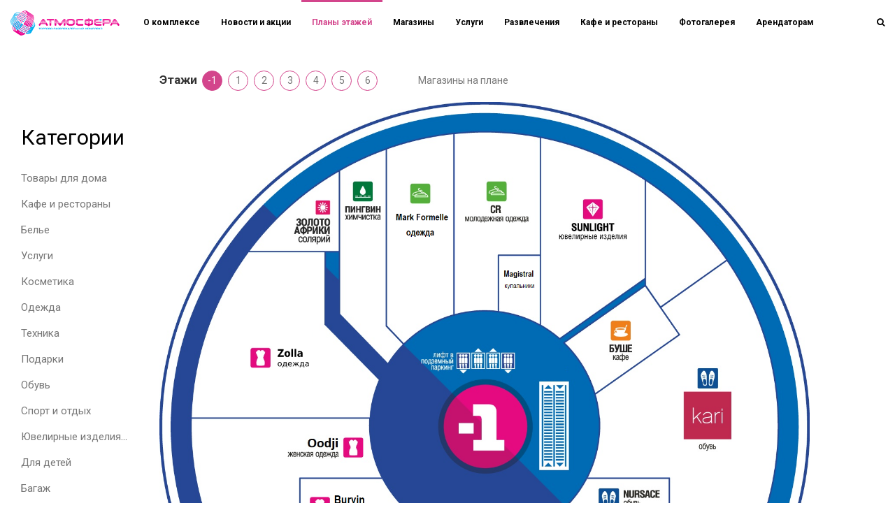

--- FILE ---
content_type: text/html; charset=windows-1251
request_url: https://trkatmosfera.ru/plans/0/0/
body_size: 106372
content:





<!DOCTYPE html>
<html style="position: relative;height: auto;min-height: 100%;" 
      class="
                          	
             	
          "
>
   
   <head>
      <meta http-equiv="X-UA-Compatible" content="IE=edge" />
      
      <meta name="viewport" content="user-scalable=no, initial-scale=1.0, maximum-scale=1.0, width=device-width">
      
            
      <title>План этажей - ТРК Атмосфера</title>
      <link rel="shortcut icon" type="image/x-icon" href="/custom/favicon.ico" />
 
         
      <meta http-equiv="Content-Type" content="text/html; charset=windows-1251" />
<meta name="description" content="План этажей - подробная информация о ТРК Атмосфера. Режим работы ТРК - с 10:00 до 22:00. М. Комендантский пр-т, Комендантская пл., д.1, Лит. А" />
<link href="https://fonts.googleapis.com/css?family=Roboto:100,300,400,700|Roboto+Condensed:100,300,400,700" type="text/css"  rel="stylesheet" />
<link href="/bitrix/cache/css/s1/adamant/page_6a690ef9079438580ccf78ef75457238/page_6a690ef9079438580ccf78ef75457238_v1.css?176043788311414" type="text/css"  rel="stylesheet" />
<link href="/bitrix/cache/css/s1/adamant/template_34a7d8521407c20bce0f52767edad1e7/template_34a7d8521407c20bce0f52767edad1e7_v1.css?1760437682224695" type="text/css"  data-template-style="true" rel="stylesheet" />
<script  src="/bitrix/cache/js/s1/adamant/template_7f746068930b801ad29eb6802cfc4133/template_7f746068930b801ad29eb6802cfc4133_v1.js?1706080159202872"></script>
<script type="text/javascript">var _ba = _ba || []; _ba.push(["aid", "a12712291a454ca86467275d4acd6d60"]); _ba.push(["host", "trkatmosfera.ru"]); (function() {var ba = document.createElement("script"); ba.type = "text/javascript"; ba.async = true;ba.src = (document.location.protocol == "https:" ? "https://" : "http://") + "bitrix.info/ba.js";var s = document.getElementsByTagName("script")[0];s.parentNode.insertBefore(ba, s);})();</script>



      <!-- Google Tag Manager -->
<script>(function(w,d,s,l,i){w[l]=w[l]||[];w[l].push({'gtm.start':
new Date().getTime(),event:'gtm.js'});var f=d.getElementsByTagName(s)[0],
j=d.createElement(s),dl=l!='dataLayer'?'&l='+l:'';j.async=true;j.src=
'https://www.googletagmanager.com/gtm.js?id='+i+dl;f.parentNode.insertBefore(j,f);
})(window,document,'script','dataLayer','GTM-MSWLBKR');</script>
<!-- End Google Tag Manager -->
   </head>
      <body data-spy="scroll" data-target="#menucont" data-offset="50"	>
      <!-- Google Tag Manager (noscript) -->
<noscript><iframe src="https://www.googletagmanager.com/ns.html?id=GTM-MSWLBKR"
height="0" width="0" style="display:none;visibility:hidden"></iframe></noscript>
<!-- End Google Tag Manager (noscript) -->

      <div class="it-content-page-wrapper">
   <div class="container-fluid it-page">
      <div class="row">
         <div class="col-md-2">
            <section class="it-sidebar it-arendators-group col-md-12">
   
  


<section class="it-sidebar it-arendators-group">

   
<h2>
   Категории
</h2>

<div class="it-sidebar-groups it-shops-link">
            <div class="it-sidebar-group mb-1 ">
      <i class="fa fa-home"></i>
      <a href="/plans/0/0/house/">Товары для дома</a>
   </div>
   
            <div class="it-sidebar-group mb-1 ">
      <i class="fa fa-coffee"></i>
      <a href="/plans/0/0/cafe/">Кафе и рестораны</a>
   </div>
   
            <div class="it-sidebar-group mb-1 ">
      <i class="fa fa-shopping-bag"></i>
      <a href="/plans/0/0/lingerie/">Белье</a>
   </div>
   
            <div class="it-sidebar-group mb-1 ">
      <i class="fa fa-wrench"></i>
      <a href="/plans/0/0/services/">Услуги</a>
   </div>
   
            <div class="it-sidebar-group mb-1 ">
      <i class="fa fa-eye"></i>
      <a href="/plans/0/0/cosmetic/">Косметика</a>
   </div>
   
            <div class="it-sidebar-group mb-1 ">
      <i class="fa fa-black-tie"></i>
      <a href="/plans/0/0/clother/">Одежда</a>
   </div>
   
            <div class="it-sidebar-group mb-1 ">
      <i class="fa fa-laptop"></i>
      <a href="/plans/0/0/technics/">Техника</a>
   </div>
   
            <div class="it-sidebar-group mb-1 ">
      <i class="fa fa-gift"></i>
      <a href="/plans/0/0/gifts/">Подарки</a>
   </div>
   
            <div class="it-sidebar-group mb-1 ">
      <i class="fa fa-shopping-bag"></i>
      <a href="/plans/0/0/shoes/">Обувь </a>
   </div>
   
            <div class="it-sidebar-group mb-1 ">
      <i class="fa fa-soccer-ball-o"></i>
      <a href="/plans/0/0/sport/">Спорт и отдых </a>
   </div>
   
            <div class="it-sidebar-group mb-1 ">
      <i class="fa fa-diamond"></i>
      <a href="/plans/0/0/juvelery/">Ювелирные изделия и часы</a>
   </div>
   
            <div class="it-sidebar-group mb-1 ">
      <i class="fa fa-reddit-alien"></i>
      <a href="/plans/0/0/forkids/">Для детей </a>
   </div>
   
            <div class="it-sidebar-group mb-1 ">
      <i class="fa fa-suitcase"></i>
      <a href="/plans/0/0/bags/">Багаж </a>
   </div>
   
            <div class="it-sidebar-group mb-1 ">
      <i class="fa fa-umbrella"></i>
      <a href="/plans/0/0/galantery/">Галантерея</a>
   </div>
   
            <div class="it-sidebar-group mb-1 ">
      <i class="fa fa-black-tie"></i>
      <a href="/plans/0/0/accessories/">Аксессуары</a>
   </div>
   
            <div class="it-sidebar-group mb-1 ">
      <i class="fa fa-camera"></i>
      <a href="/plans/0/0/cinema/">Кино</a>
   </div>
   
      
</div>

   



<hr>
<div class="it-sidebar-alphabet mb-1 it-shops-link">
         
      
   <a href="/plans/0/0/А/" class="">А</a>
      
      
   <a href="/plans/0/0/Б/" class="">Б</a>
      
      
   <a href="/plans/0/0/В/" class="">В</a>
      
      
   <a href="/plans/0/0/Г/" class="">Г</a>
      
      
   <a href="/plans/0/0/Д/" class="">Д</a>
      
      
   <a href="/plans/0/0/З/" class="">З</a>
      
      
   <a href="/plans/0/0/И/" class="">И</a>
      
      
   <a href="/plans/0/0/К/" class="">К</a>
      
      
   <a href="/plans/0/0/Л/" class="">Л</a>
      
      
   <a href="/plans/0/0/М/" class="">М</a>
      
      
   <a href="/plans/0/0/Н/" class="">Н</a>
      
      
   <a href="/plans/0/0/О/" class="">О</a>
      
      
   <a href="/plans/0/0/П/" class="">П</a>
      
      
   <a href="/plans/0/0/Р/" class="">Р</a>
      
      
   <a href="/plans/0/0/С/" class="">С</a>
      
      
   <a href="/plans/0/0/Т/" class="">Т</a>
      
      
   <a href="/plans/0/0/У/" class="">У</a>
      
      
   <a href="/plans/0/0/Х/" class="">Х</a>
      
      
   <a href="/plans/0/0/Ц/" class="">Ц</a>
      
      
   <a href="/plans/0/0/Ш/" class="">Ш</a>
      
      
   <a href="/plans/0/0/Э/" class="">Э</a>
   </div>
<div class="it-sidebar-alphabet-ru mb-1 it-shops-link">
         
      
   <a href="/plans/0/0/a/" class="">A</a>
      
      
   <a href="/plans/0/0/b/" class="">B</a>
      
      
   <a href="/plans/0/0/c/" class="">C</a>
      
      
   <a href="/plans/0/0/d/" class="">D</a>
      
      
   <a href="/plans/0/0/e/" class="">E</a>
      
      
   <a href="/plans/0/0/f/" class="">F</a>
      
      
   <a href="/plans/0/0/g/" class="">G</a>
      
      
   <a href="/plans/0/0/h/" class="">H</a>
      
      
   <a href="/plans/0/0/i/" class="">I</a>
      
      
   <a href="/plans/0/0/j/" class="">J</a>
      
      
   <a href="/plans/0/0/k/" class="">K</a>
      
      
   <a href="/plans/0/0/l/" class="">L</a>
      
      
   <a href="/plans/0/0/m/" class="">M</a>
      
      
   <a href="/plans/0/0/n/" class="">N</a>
      
      
   <a href="/plans/0/0/o/" class="">O</a>
      
      
   <a href="/plans/0/0/p/" class="">P</a>
      
      
   <a href="/plans/0/0/s/" class="">S</a>
      
      
   <a href="/plans/0/0/t/" class="">T</a>
      
      
   <a href="/plans/0/0/v/" class="">V</a>
      
      
   <a href="/plans/0/0/w/" class="">W</a>
      
      
   <a href="/plans/0/0/x/" class="">X</a>
      
      
   <a href="/plans/0/0/z/" class="">Z</a>
   </div>

<table class="it-sidebar-digits" width=100%>
   <tr>
      
      
      
      <td><a href="/plans/0/0/1/">1</a></td>
      
      
      
      <td><a href="/plans/0/0/5/">5</a></td>
         </tr> 
</table>




</section>

   

</section>

         </div>
         <div class="col-md-10 col-lg-9">


    
 

      <nav class="navbar navbar-default topnav navbar-fixed-top t_all">
         <div class="container-fluid">
            <div class="navbar-header">
               <button type="button" class="navbar-toggle collapsed" data-toggle="collapse" data-target="#topnavbar" aria-expanded="false" aria-controls="navbar"><span class="sr-only">Переключатель навигации</span><span class="icon-bar"></span><span class="icon-bar"></span><span class="icon-bar"></span></button>
               <a class="navbar-brand" href="/"><div class="logo"></div></a>
               
            </div>
            <div id="topnavbar" class="collapse navbar-collapse">
               

<ul class="nav navbar-nav it-top-menu">

         <li><a href="/">О комплексе</a></li>
   
         <li><a href="/news/">Новости и акции</a></li>
   
         <li><a href="/plans/" class="selected">Планы этажей</a></li>
   
         <li><a href="/shops/">Магазины</a></li>
   
         <li><a href="/services/">Услуги</a></li>
   
         <li><a href="/entertaintment/">Развлечения</a></li>
   
         <li><a href="/restaurants/">Кафе и рестораны</a></li>
   
         <li><a href="/photo/">Фотогалерея</a></li>
   
         <li><a href="/renters/">Арендаторам</a></li>
   
   
</ul>









            

               <div class="it-search-wrapper">
   <ul class="nav navbar-nav navbar-right t_all" role="it-right-navbar">
      
      <li role="search-toggle"><a class="t_all"><i class="fa fa-search" aria-hidden="true"></i></a></li>
   </ul>
   <div class="it-search-container t_all">
      <form method="get" action="/search/">
         <div class="input-group  ">
            <input type="text" class="form-control" name="q" placeholder="Поиск" >
            <span class="input-group-addon">
               <button type="submit">
                  <span class="fa fa-search"></span>
               </button>  
            </span>
         </div>
      </form>
   </div>
</div>
<script>
   $(function(){
      $('[role="search-toggle"]').on('click',function(){
         $('.it-search-wrapper').toggleClass('active');
         $('.it-search-container input').focus();
      })

      $('.it-search-container input').on('blur',function(){
         $('.it-search-wrapper').removeClass('active');
      })
   })
</script>


            </div> 
         </div>
      </nav>






<div class="_top_menu">

</div>
 
<div class="_subtop_menu">

</div>
 
 
 

<div class="row">
   <div class="col-md-12 planSections">
   
   

   </div>
</div>

<div class="row">
   <div class="col-md-12 planSections">
      




<div class="mb-1">
   <h3 style="display: inline;font-size: 17px">Этажи</h3>
   <ul class="it-line">

            
      <li class="li"><a href="/plans/0/0/" class='it-line-active'>-1</a></li>
            
      <li class="li"><a href="/plans/0/1/" >1</a></li>
            
      <li class="li"><a href="/plans/0/2/" >2</a></li>
            
      <li class="li"><a href="/plans/0/3/" >3</a></li>
            
      <li class="li"><a href="/plans/0/4/" >4</a></li>
            
      <li class="li"><a href="/plans/0/5/" >5</a></li>
            
      <li class="li"><a href="/plans/0/6/" >6</a></li>
            <li class="it-line-scrol" id="scrol-shops"><a href="#shops-plan" style="cursor: pointer; margin-left: 50px;">Магазины на плане</a></li>
   </ul>
</div>


<span detail_pic w="" h=""></span>



<div class="it-plan-rooms">
		         <img
        src="/upload/iblock/675/z6r8ck8kbi5k9c3yy54bw1k6gmxso3qs.png"
        alt="-1"
        title="-1"
        />
      
      
       

 
 
      
<svg class="it-plans-rooms-svg" version="1.1" viewBox="0 0 1500 2188" xmlns="http://www.w3.org/2000/svg" preserveAspectRatio="none">
      	
   
      
   
   
   <polyline class="" 
   			 points="380,1124,380,1200,676,1200,676,1120" 
             data-plan_room_id="" 
             data-id="9636" 
             data-title="MIUKI" 
             data-imgsrc="/upload/iblock/86b/5g9idep7i3a4wwh74rotz985xf315gwk.jpg"
             data-imgwidth="298"
             data-imgheight="300"
             data-category="Магазины"
             data-group="Аксессуары Подарки"
             data-href="/shops/accessories/miuki/"
             >
   </polyline> 
         	
   
      
   
   
   <polyline class="" 
   			 points="524,2068,524,2160,676,2160,676,2068" 
             data-plan_room_id="" 
             data-id="9220" 
             data-title="Связь ON" 
             data-imgsrc="/upload/iblock/448/xhhw04iy91w12wfxrdhhb5gn6miqtvk1.png"
             data-imgwidth="300"
             data-imgheight="300"
             data-category="Услуги"
             data-group="Услуги"
             data-href="/services/services/svyaz-on/"
             >
   </polyline> 
         	
   
      
   
   
   <polyline class="" 
   			 points="524,1520,524,1612,676,1612,676,1520" 
             data-plan_room_id="" 
             data-id="9219" 
             data-title="Kiparis" 
             data-imgsrc="/upload/iblock/3fc/sfyay3i8maqz5odvbsk7t3w9bd3c4e1j.png"
             data-imgwidth="300"
             data-imgheight="300"
             data-category="Магазины"
             data-group="Одежда Белье"
             data-href="/shops/clother/kiparis/"
             >
   </polyline> 
         	
   
      
   
   
   <polyline class="" 
   			 points="324,868,324,1116,420,1116,564,936,536,904,512,868" 
             data-plan_room_id="" 
             data-id="7937" 
             data-title="Burvin" 
             data-imgsrc="/upload/iblock/c15/9968n452tbkj09fo52dmsf3mhs8gaxyq.jpg"
             data-imgwidth="300"
             data-imgheight="300"
             data-category="Магазины"
             data-group="Одежда"
             data-href="/shops/clother/burvin/"
             >
   </polyline> 
         	
   
      
   
   
   <polyline class="" 
   			 points="824,1748,824,1796,976,1796,976,1744" 
             data-plan_room_id="" 
             data-id="5626" 
             data-title="ЦифраПитер" 
             data-imgsrc="/upload/iblock/763/g68fyuu347b63jhks1ek32o53nb2cbuh.jpg"
             data-imgwidth="300"
             data-imgheight="300"
             data-category="Магазины"
             data-group="Техника"
             data-href="/shops/technics/tsifrositi/"
             >
   </polyline> 
         	
   
      
   
   
   <polyline class="" 
   			 points="524,108,584,92,628,80,680,72,680,184,680,288,680,488,628,512,564,556,524,516" 
             data-plan_room_id="" 
             data-id="5606" 
             data-title="Mark Formelle " 
             data-imgsrc="/upload/iblock/956/avv74x95k2tyskzigptbfa9e4jfxzczh.png"
             data-imgwidth="299"
             data-imgheight="300"
             data-category="Магазины"
             data-group="Одежда"
             data-href="/shops/clother/mark-formelle-/"
             >
   </polyline> 
         	
   
      
   
   
   <polyline class="" 
   			 points="208,352,376,352,376,516,500,644,480,724,76,724,92,612,112,532,152,448,176,396" 
             data-plan_room_id="" 
             data-id="5129" 
             data-title="Zolla" 
             data-imgsrc="/upload/iblock/02e/fps0gqqyszugam5904v4qiofwc4dlljh.jpg"
             data-imgwidth="300"
             data-imgheight="300"
             data-category="Магазины"
             data-group="Одежда"
             data-href="/shops/clother/zolla/"
             >
   </polyline> 
         	
   
      
   
   
   <polyline class="" 
   			 points="824,1284,824,1384,976,1384,1056,1348,1124,1312,1120,1284" 
             data-plan_room_id="" 
             data-id="5127" 
             data-title="ELNY" 
             data-imgsrc="/upload/iblock/360/360f809f361e812accab3339a568df5d.jpg"
             data-imgwidth="300"
             data-imgheight="300"
             data-category="Магазины"
             data-group="Одежда"
             data-href="/shops/clother/elny/"
             >
   </polyline> 
         	
   
      
   
   
   <polyline class="" 
   			 points="524,1792,524,1884,676,1884,676,1796" 
             data-plan_room_id="" 
             data-id="5055" 
             data-title="Perfume Collection" 
             data-imgsrc="/upload/iblock/5bf/w4rkh8vnqwre650sz886tql7q1x0t4nd.jpg"
             data-imgwidth="300"
             data-imgheight="300"
             data-category="Магазины"
             data-group="Косметика"
             data-href="/shops/cosmetic/parfumer-atelier/"
             >
   </polyline> 
         	
   
      
   
   
   <polyline class="" 
   			 points="612,976,612,1116,680,1116,680,1004" 
             data-plan_room_id="" 
             data-id="5045" 
             data-title="Estel" 
             data-imgsrc="/upload/iblock/21a/21af12d61d3ad416a83a98f0086fa07a.jpg"
             data-imgwidth="300"
             data-imgheight="300"
             data-category="Магазины"
             data-group="Косметика"
             data-href="/shops/cosmetic/estel/"
             >
   </polyline> 
         	
   
      
   
   
   <polyline class="" 
   			 points="564,940,424,1116,612,1116,612,976,584,956" 
             data-plan_room_id="" 
             data-id="5039" 
             data-title="Аптека 36,6 " 
             data-imgsrc="/upload/iblock/327/3270fbce68dba9d17b3ac9d7c79348b5.jpg"
             data-imgwidth="300"
             data-imgheight="300"
             data-category="Услуги"
             data-group="Услуги"
             data-href="/services/services/apteka-36-6-/"
             >
   </polyline> 
         	
   
      
   
   
   <polyline class="" 
   			 points="" 
             data-plan_room_id="" 
             data-id="3999" 
             data-title="Мастер Минутка" 
             data-imgsrc="/upload/iblock/d47/d47b77923f60512cb71e57212fc28fba.jpg"
             data-imgwidth="300"
             data-imgheight="300"
             data-category="Услуги"
             data-group="Услуги"
             data-href="/services/services/master-minutka/"
             >
   </polyline> 
         	
   
      
   
   
   <polyline class="" 
   			 points="524,1388,524,1448,676,1452,676,1388" 
             data-plan_room_id="" 
             data-id="3966" 
             data-title="Мармеладный домик" 
             data-imgsrc="/upload/iblock/7d5/i2ift2cm967ebr5bms0farau0jec4pd0.jpg"
             data-imgwidth="300"
             data-imgheight="300"
             data-category="Магазины"
             data-group="Для детей "
             data-href="/shops/forkids/marmeladnyy-ray/"
             >
   </polyline> 
         	
   
      
   
   
   <polyline class="" 
   			 points="824,1384,976,1384,976,1452,824,1452" 
             data-plan_room_id="" 
             data-id="3928" 
             data-title="One Price Coffee " 
             data-imgsrc="/upload/iblock/499/499a272f383a5777db0f317e63b75deb.jpg"
             data-imgwidth="300"
             data-imgheight="300"
             data-category="Кафе и рестораны"
             data-group="Кафе и рестораны"
             data-href="/restaurants/cafe/one-price-coffee-/"
             >
   </polyline> 
         	
   
      
   
   
   <polyline class="" 
   			 points="524,1976,524,2068,676,2068,676,1976" 
             data-plan_room_id="" 
             data-id="3592" 
             data-title="Miss Poem" 
             data-imgsrc="/upload/iblock/df4/df41d1dc19f01616962c1b633caf0ec1.jpg"
             data-imgwidth="300"
             data-imgheight="300"
             data-category="Магазины"
             data-group="Одежда"
             data-href="/shops/clother/miss-poem/"
             >
   </polyline> 
         	
   
      
   
   
   <polyline class="" 
   			 points="824,1004,824,1200,1124,1200,1120,1120,1044,1044,936,936,912,960,868,988" 
             data-plan_room_id="" 
             data-id="3112" 
             data-title="SOKOLOV" 
             data-imgsrc="/upload/iblock/f68/f683b2caff6f834a349bb8b303c3456d.jpg"
             data-imgwidth="300"
             data-imgheight="300"
             data-category="Магазины"
             data-group="Ювелирные изделия и часы"
             data-href="/shops/juvelery/sokolov/"
             >
   </polyline> 
         	
   
      
   
   
   <polyline class="" 
   			 points="824,1640,824,1744,976,1744,976,1640" 
             data-plan_room_id="" 
             data-id="1847" 
             data-title="Салон Мегафон" 
             data-imgsrc="/upload/iblock/12a/12aae9e72d3e28bea2f97053c8f93d83.jpg"
             data-imgwidth="300"
             data-imgheight="300"
             data-category="Услуги"
             data-group="Техника"
             data-href="/services/technics/salon-megafon/"
             >
   </polyline> 
         	
   
      
   
   
   <polyline class="" 
   			 points="924,544,1120,408,1124,180,1000,116,880,84,880,512" 
             data-plan_room_id="" 
             data-id="1814" 
             data-title="Sunlight" 
             data-imgsrc="/upload/iblock/b64/b640c13b6b580d84e6d1e1f8ba9ba709.jpg"
             data-imgwidth="300"
             data-imgheight="300"
             data-category="Магазины"
             data-group="Ювелирные изделия и часы"
             data-href="/shops/juvelery/sunlight/"
             >
   </polyline> 
         	
   
      
   
   
   <polyline class="" 
   			 points="524,1612,676,1612,676,1700,524,1700" 
             data-plan_room_id="" 
             data-id="1810" 
             data-title="Via Roma" 
             data-imgsrc="/upload/iblock/a0e/a0e59aa7091e3113c71c82de1d6da6d2.jpg"
             data-imgwidth="300"
             data-imgheight="300"
             data-category="Магазины"
             data-group="Одежда"
             data-href="/shops/clother/via-roma/"
             >
   </polyline> 
         	
   
      
   
   
   <polyline class="" 
   			 points="416,156,456,136,524,108,524,516,564,560,544,580,528,604,416,488" 
             data-plan_room_id="" 
             data-id="557" 
             data-title="Химчистка ателье &quot;Пингвин&quot;. Ремонт одежды и обуви, ключи." 
             data-imgsrc="/upload/iblock/3f5/3f595e0615f13e6245d86e1aa3bde4de.jpg"
             data-imgwidth="300"
             data-imgheight="300"
             data-category="Услуги"
             data-group="Услуги"
             data-href="/services/services/pingvin/"
             >
   </polyline> 
         	
   
      
   
   
   <polyline class="" 
   			 points="1120,424,1200,540,1004,672,988,632,972,604,960,584,944,568,936,556" 
             data-plan_room_id="" 
             data-id="370" 
             data-title="Буше - сеть пекарен-кондитерских" 
             data-imgsrc="/upload/iblock/245/2458e5fbb03acbd1b4a557fdb8cc30bb.jpg"
             data-imgwidth="300"
             data-imgheight="300"
             data-category="Кафе и рестораны"
             data-group="Кафе и рестораны"
             data-href="/restaurants/cafe/bushe-set-pekaren-konditerskikh/"
             >
   </polyline> 
         	
   
      
   
   
   <polyline class="" 
   			 points="824,1956,976,1956,976,2060,824,2060" 
             data-plan_room_id="" 
             data-id="367" 
             data-title="Эстет" 
             data-imgsrc="/upload/iblock/70a/70a9dfb10fb1bf15802d396efd20ead6.jpg"
             data-imgwidth="300"
             data-imgheight="300"
             data-category="Магазины"
             data-group="Аксессуары Галантерея"
             data-href="/shops/accessories/estet/"
             >
   </polyline> 
         	
   
      
   
   
   <polyline class="" 
   			 points="524,1704,680,1704,680,1792,524,1792" 
             data-plan_room_id="" 
             data-id="365" 
             data-title="Унция" 
             data-imgsrc="/upload/iblock/935/935d2c892b28da6b3b71bec2b599af71.png"
             data-imgwidth="200"
             data-imgheight="200"
             data-category="Магазины"
             data-group="Подарки"
             data-href="/shops/gifts/untsiya/"
             >
   </polyline> 
         	
   
      
   
   
   <polyline class="" 
   			 points="824,1852,976,1852,976,1956,824,1956" 
             data-plan_room_id="" 
             data-id="354" 
             data-title="МТС" 
             data-imgsrc="/upload/iblock/15c/15c1286acdbcfc916848417ff65fad48.png"
             data-imgwidth="200"
             data-imgheight="200"
             data-category="Услуги"
             data-group="Услуги Техника"
             data-href="/services/services/mts/"
             >
   </polyline> 
         	
   
      
   
   
   <polyline class="" 
   			 points="416,160,376,184,344,204,324,220,296,244,268,272,240,300,220,328,208,344,416,344" 
             data-plan_room_id="" 
             data-id="341" 
             data-title="Золото Африки солярий" 
             data-imgsrc="/upload/iblock/cc0/cc0e23c86b7d108568ff8f7b0bfba34b.jpg"
             data-imgwidth="300"
             data-imgheight="300"
             data-category="Услуги"
             data-group="Услуги"
             data-href="/services/services/zoloto-afriki-solyariy/"
             >
   </polyline> 
         	
   
      
   
   
   <polyline class="" 
   			 points="524,1452,680,1452,680,1516,524,1516" 
             data-plan_room_id="" 
             data-id="339" 
             data-title="Билайн" 
             data-imgsrc="/upload/iblock/4dd/3gxqjzcrdstszfbm82kn6iva0nbfvudz.jpg"
             data-imgwidth="98"
             data-imgheight="300"
             data-category="Услуги"
             data-group="Услуги"
             data-href="/services/services/bilayn/"
             >
   </polyline> 
         	
   
      
   
   
   <polyline class="" 
   			 points="824,1800,976,1800,976,1848,824,1848" 
             data-plan_room_id="" 
             data-id="338" 
             data-title="Tele 2" 
             data-imgsrc="/upload/iblock/049/049ed36e7359a57289ff1c2a05a15aca.jpg"
             data-imgwidth="300"
             data-imgheight="300"
             data-category="Услуги"
             data-group="Услуги"
             data-href="/services/services/tele-2/"
             >
   </polyline> 
         	
   
      
   
   
   <polyline class="" 
   			 points="824,1204,1124,1204,1124,1284,824,1284" 
             data-plan_room_id="" 
             data-id="335" 
             data-title="Murano Bella" 
             data-imgsrc="/upload/iblock/72b/72b620217d1ee139631703386cd5636d.jpg"
             data-imgwidth="300"
             data-imgheight="300"
             data-category="Магазины"
             data-group="Ювелирные изделия и часы Аксессуары"
             data-href="/shops/juvelery/murano-bella/"
             >
   </polyline> 
         	
   
      
   
   
   <polyline class="" 
   			 points="1156,476,1308,368,1328,396,1356,444,1372,484,1388,528,1404,572,1416,624,1424,676,1428,744,1424,800,1420,840,1412,888,1400,932,1388,968,1376,1000,1364,1028,1352,1052,1340,1080,1328,1100,1312,1120,1176,1120,1176,868,988,868,1004,828,1008,808,1012,784,1016,760,1016,740,1016,720,1012,704,1008,684,1004,676,1200,540" 
             data-plan_room_id="" 
             data-id="334" 
             data-title="KARI" 
             data-imgsrc="/upload/iblock/e3b/e3b23eb7961366ea970a98b1c4812fce.jpg"
             data-imgwidth="300"
             data-imgheight="300"
             data-category="Магазины"
             data-group="Обувь "
             data-href="/shops/shoes/kari/"
             >
   </polyline> 
         	
   
      
   
   
   <polyline class="" 
   			 points="820,1452,980,1452,980,1532,820,1532" 
             data-plan_room_id="" 
             data-id="332" 
             data-title="Bustiline" 
             data-imgsrc="/upload/iblock/b1c/b1cf569a74234adad77356882e93f400.jpg"
             data-imgwidth="300"
             data-imgheight="300"
             data-category="Магазины"
             data-group="Белье"
             data-href="/shops/lingerie/bustiline/"
             >
   </polyline> 
         	
   
      
   
   
   <polyline class="" 
   			 points="376,1284,680,1284,680,1384,524,1384,492,1372,464,1360,440,1348,416,1336,400,1324,376,1312" 
             data-plan_room_id="" 
             data-id="320" 
             data-title="Samsung" 
             data-imgsrc="/upload/iblock/485/kni46m4aafsiobsio7kpvtt0j8a0n0tf.jpg"
             data-imgwidth="300"
             data-imgheight="300"
             data-category="Магазины"
             data-group="Техника"
             data-href="/shops/technics/samsung/"
             >
   </polyline> 
         	
   
      
   
   
   <polyline class="" 
   			 points="76,732,484,732,484,768,492,804,496,832,508,860,512,868,324,868,324,1120,188,1120,168,1092,144,1048,128,1012,112,968,96,916,84,868,76,816,76,768" 
             data-plan_room_id="" 
             data-id="316" 
             data-title="oodji" 
             data-imgsrc="/upload/iblock/eaa/eaa515c54b4f87fbdd6e989a2eae5a6c.png"
             data-imgwidth="200"
             data-imgheight="200"
             data-category="Магазины"
             data-group="Одежда"
             data-href="/shops/clother/oodji/"
             >
   </polyline> 
         	
   
      
   
   
   <polyline class="" 
   			 points="984,868,1176,868,1176,1120,1124,1120,936,936,948,924,960,912,972,896,980,880" 
             data-plan_room_id="" 
             data-id="315" 
             data-title="Nursace" 
             data-imgsrc="/upload/iblock/555/555f309cf717b84002c42b60c369c1a1.jpg"
             data-imgwidth="300"
             data-imgheight="300"
             data-category="Магазины"
             data-group="Обувь "
             data-href="/shops/shoes/nursace/"
             >
   </polyline> 
         	
   
      
   
   
   <polyline class="" 
   			 points="780,352,880,356,876,512,828,492,784,480" 
             data-plan_room_id="" 
             data-id="311" 
             data-title="Magistral" 
             data-imgsrc="/upload/iblock/46a/46aabd950d796463767de2cd93bc151d.jpg"
             data-imgwidth="300"
             data-imgheight="300"
             data-category="Магазины"
             data-group="Одежда Белье"
             data-href="/shops/clother/magistral/"
             >
   </polyline> 
         	
   
      
   
   
   <polyline class="" 
   			 points="524,1888,524,1976,676,1976,676,1884" 
             data-plan_room_id="" 
             data-id="310" 
             data-title="Magic Nazmo" 
             data-imgsrc="/upload/iblock/abd/abd6ca58734508b53fdf3d51ff4e6611.jpg"
             data-imgwidth="300"
             data-imgheight="300"
             data-category="Магазины"
             data-group="Одежда"
             data-href="/shops/clother/magic-nazmo/"
             >
   </polyline> 
         	
   
      
   
   
   <polyline class="" 
   			 points="824,2064,976,2064,976,2168,824,2168" 
             data-plan_room_id="" 
             data-id="305" 
             data-title="Just Bags" 
             data-imgsrc="/upload/iblock/9d4/9d431f8c332ad4d76be6746238d11d62.jpg"
             data-imgwidth="300"
             data-imgheight="300"
             data-category="Магазины"
             data-group="Аксессуары Галантерея"
             data-href="/shops/accessories/just-bags/"
             >
   </polyline> 
         	
   
      
   
   
   <polyline class="" 
   			 points="380,1204,676,1204,676,1284,380,1284" 
             data-plan_room_id="" 
             data-id="303" 
             data-title="Индустрия Красоты" 
             data-imgsrc="/upload/iblock/953/95385aad0a4f45f8dcd7698f987181d0.jpg"
             data-imgwidth="300"
             data-imgheight="300"
             data-category="Магазины"
             data-group="Косметика"
             data-href="/shops/cosmetic/industry-of-beauty/"
             >
   </polyline> 
         	
   
      
   
   
   <polyline class="" 
   			 points="824,1536,976,1536,976,1636,824,1636" 
             data-plan_room_id="" 
             data-id="296" 
             data-title="Fantasy" 
             data-imgsrc="/upload/iblock/ad9/ad99201bb7eade71d29cfe429260e4e7.jpg"
             data-imgwidth="300"
             data-imgheight="300"
             data-category="Магазины"
             data-group="Аксессуары Ювелирные изделия и часы"
             data-href="/shops/accessories/fantasy/"
             >
   </polyline> 
         	
   
      
   
   
   <polyline class="" 
   			 points="680,72,712,72,748,68,776,72,804,72,840,76,864,80,876,84,876,176,876,352,780,352,780,484,756,480,736,480,704,484,680,492" 
             data-plan_room_id="" 
             data-id="289" 
             data-title="Cropp (CR)" 
             data-imgsrc=""
             data-imgwidth=""
             data-imgheight=""
             data-category="Магазины"
             data-group="Одежда"
             data-href="/shops/clother/cr/"
             >
   </polyline> 
         	
   
      
   
   
   <polyline class="" 
   			 points="" 
             data-plan_room_id="" 
             data-id="458" 
             data-title="Автомойка" 
             data-imgsrc="/upload/iblock/551/55161081b90cf36d5e107495d1cb8f4d.jpg"
             data-imgwidth="300"
             data-imgheight="300"
             data-category="Услуги"
             data-group="Услуги"
             data-href="/services/services/avtomoyka/"
             >
   </polyline> 
      </svg>

<script>
   $(function(){
    var tt={
       prop_close:true,
      
       init:function(p){  
          tt.prop_close=p.close;
         
          $(document).on('click','.it-tooltip [role=close]',function(){
             var ctt=$(this).closest('.it-tooltip').get(0);
             tt.hidett(ctt);    
          })
       },
       show:function(e){  
          var _this=this;
          if ($(this).data('oTimeOut')) clearTimeout($(this).data('oTimeOut'));

          if (!$(this).data('tooltip')){
             var $tooltip=$('<div class="it-tooltip"/>');
             var $tooltip_close=$('<button type="button" role="close" class="close">&#215;</button>');
             var $tooltip_content=$('<div class="_imgtext"><div class="_img"><img src="'+$(this).data('imgsrc')+'"></div><div class="_text"><div class="_title">'+$(this).data('title')+'</div><div class="text-muted small">'+$(this).data('category')+'</div><div class="text-muted small">'+$(this).data('group')+'</div></div></div></div>');
             
              if (tt.prop_close) $tooltip.append($tooltip_close);
            $tooltip.append($tooltip_content);
             $('body').append($tooltip);
             
             $tooltip.data('owner',this);
             $(this).data('tooltip',$tooltip);
          }
          $tooltip=$tooltip?$tooltip:$(this).data('tooltip');
          $tooltip.css({'top':e.pageY-($tooltip.height()+38),'left':e.pageX-($tooltip.width()+17)/2});         
          $(this).data('tt-opened',true);
       },
       hide:function(e){
          var _this=this;
          tt.hidett($(_this).data('tooltip').get(0));
          
       },
       go:function(e){
          var _this=this;
          if ($(_this).data('href')) location=$(_this).data('href');
       },
       hideAll:function(e){
          var _this=this;
          $('.it-tooltip:first').each(function(){
             tt.hidett(this);          	 
          });          
       },
       hidett:function(ctt){   
       	if (!ctt) return;
          var o=$(ctt).data('owner');
          $(o).data('tt-opened',false);
          if (o){
             $(o).data('tooltip','');
          }
          $(ctt).remove();
       }
    }
    


    if (MOB){
       tt.init({close:true});
       $('.it-plans-rooms-svg polyline').on('click',function(e){
          if (!$(this).data('tt-opened')){
             tt.hideAll.call(this,e);            
             tt.show.call(this,e);   
          }else{             
             tt.go.call(this,e);            
          }
       })
    }else{
       tt.init({close:false});
       $('.it-plans-rooms-svg polyline').on('mousemove',function(e){
          tt.show.call(this,e);
       }).on('mouseout',function(e){
          tt.hide.call(this,e);
       }).on('click',function(e){
          tt.go.call(this,e);
       })    
    }      
   })
</script>

 
</div>




<span id="shops-plan"></span>
<div class="col-md-12 it-arendators newShops">

   

      
   




   <div class="it-arendator row">

      <div class="_logo col-xs-4 col-sm-4 col-md-2 text-center-sm text-left-md">
         <a href="/services/services/avtomoyka/"><img class="img-responsive" src="/upload/iblock/551/55161081b90cf36d5e107495d1cb8f4d.jpg"></a>
      </div>

      <div class="_description col-xs-8 col-md-4 col-sm-4" data-tts>
         <h3>
            <a param="458" href="/services/services/avtomoyka/">Автомойка</a>
         </h3>
         <div class="_description_text" >            
            Автомойка         </div>
      </div>

      <div class="_map col-xs-12 col-md-2  col-sm-4" data-tts>
                  <h5 class="hidden">
            <i class="fa fa-map-marker"></i>
         </h5>
         <a href="">
            <i class="text-muted">



               




	
      


      
      <a class="it-shop-location" href="/plans/0/0/?id=458">
         Этаж -1      </a>
   

                <br>
               

               </i>
               </a>
                        </div>



         <div class="_phone col-xs-12 col-md-2  col-sm-4" data-tts>
                        <div>

               <h5 class="hidden">
                  <i class="fa fa-phone"></i>
               </h5>        	

               <strong><a href="tel:8 (812) 939-46-17">8 (812) 939-46-17</a></strong>                 
            </div>
                                             </div>





         <div class="_url col-xs-12 col-md-2  col-sm-4" data-tts>
            <div class="">
                                             <a href="http:// /" target="_blank"> </a>
                           </div>
         </div>

      </div>
      
         
   




   <div class="it-arendator row">

      <div class="_logo col-xs-4 col-sm-4 col-md-2 text-center-sm text-left-md">
         <a href="/shops/accessories/miuki/"><img class="img-responsive" src="/upload/iblock/86b/5g9idep7i3a4wwh74rotz985xf315gwk.jpg"></a>
      </div>

      <div class="_description col-xs-8 col-md-4 col-sm-4" data-tts>
         <h3>
            <a param="9636" href="/shops/accessories/miuki/">MIUKI</a>
         </h3>
         <div class="_description_text" >            
            Магазин приятных мелочей и удивительных товаров, где каждая деталь имеет своё уникальное очарование.         </div>
      </div>

      <div class="_map col-xs-12 col-md-2  col-sm-4" data-tts>
                  <h5 class="hidden">
            <i class="fa fa-map-marker"></i>
         </h5>
         <a href="">
            <i class="text-muted">



               




	
      


      
      <a class="it-shop-location" href="/plans/0/0/?id=9636">
         Этаж -1      </a>
   

                <br>
               

               </i>
               </a>
                        </div>



         <div class="_phone col-xs-12 col-md-2  col-sm-4" data-tts>
                                             </div>





         <div class="_url col-xs-12 col-md-2  col-sm-4" data-tts>
            <div class="">
                                             <a href="https://vk.com/miuki_japanesedesignerbrand/" target="_blank">vk.com/miuki_japanesedesignerbrand</a>
                           </div>
         </div>

      </div>
      
         
   




   <div class="it-arendator row">

      <div class="_logo col-xs-4 col-sm-4 col-md-2 text-center-sm text-left-md">
         <a href="/services/services/svyaz-on/"><img class="img-responsive" src="/upload/iblock/448/xhhw04iy91w12wfxrdhhb5gn6miqtvk1.png"></a>
      </div>

      <div class="_description col-xs-8 col-md-4 col-sm-4" data-tts>
         <h3>
            <a param="9220" href="/services/services/svyaz-on/">Связь ON</a>
         </h3>
         <div class="_description_text" >            
            Салон связи         </div>
      </div>

      <div class="_map col-xs-12 col-md-2  col-sm-4" data-tts>
                  <h5 class="hidden">
            <i class="fa fa-map-marker"></i>
         </h5>
         <a href="">
            <i class="text-muted">



               




	
      


      
      <a class="it-shop-location" href="/plans/0/0/?id=9220">
         Этаж -1      </a>
   

                <br>
               

               </i>
               </a>
                        </div>



         <div class="_phone col-xs-12 col-md-2  col-sm-4" data-tts>
                                             </div>





         <div class="_url col-xs-12 col-md-2  col-sm-4" data-tts>
            <div class="">
                                             <a href="https://www.svyazon.ru/" target="_blank">www.svyazon.ru</a>
                           </div>
         </div>

      </div>
      
         
   




   <div class="it-arendator row">

      <div class="_logo col-xs-4 col-sm-4 col-md-2 text-center-sm text-left-md">
         <a href="/shops/clother/kiparis/"><img class="img-responsive" src="/upload/iblock/3fc/sfyay3i8maqz5odvbsk7t3w9bd3c4e1j.png"></a>
      </div>

      <div class="_description col-xs-8 col-md-4 col-sm-4" data-tts>
         <h3>
            <a param="9219" href="/shops/clother/kiparis/">Kiparis</a>
         </h3>
         <div class="_description_text" >            
            Широкая линейка домашней одежды, белья, одежды для спорта и не только         </div>
      </div>

      <div class="_map col-xs-12 col-md-2  col-sm-4" data-tts>
                  <h5 class="hidden">
            <i class="fa fa-map-marker"></i>
         </h5>
         <a href="">
            <i class="text-muted">



               




	
      


      
      <a class="it-shop-location" href="/plans/0/0/?id=9219">
         Этаж -1      </a>
   

                <br>
               

               </i>
               </a>
                        </div>



         <div class="_phone col-xs-12 col-md-2  col-sm-4" data-tts>
                                             </div>





         <div class="_url col-xs-12 col-md-2  col-sm-4" data-tts>
            <div class="">
                                             <a href="https://kiparis.group/" target="_blank">kiparis.group</a>
                           </div>
         </div>

      </div>
      
         
   




   <div class="it-arendator row">

      <div class="_logo col-xs-4 col-sm-4 col-md-2 text-center-sm text-left-md">
         <a href="/shops/clother/burvin/"><img class="img-responsive" src="/upload/iblock/c15/9968n452tbkj09fo52dmsf3mhs8gaxyq.jpg"></a>
      </div>

      <div class="_description col-xs-8 col-md-4 col-sm-4" data-tts>
         <h3>
            <a param="7937" href="/shops/clother/burvin/">Burvin</a>
         </h3>
         <div class="_description_text" >            
            Сегодня бренд BURVIN широко известен, а его фирменные магазины открыты во многих городах, радуя богатым выбором стильных моделей.         </div>
      </div>

      <div class="_map col-xs-12 col-md-2  col-sm-4" data-tts>
                  <h5 class="hidden">
            <i class="fa fa-map-marker"></i>
         </h5>
         <a href="">
            <i class="text-muted">



               




	
      


      
      <a class="it-shop-location" href="/plans/0/0/?id=7937">
         Этаж -1      </a>
   

                <br>
               

               </i>
               </a>
                        </div>



         <div class="_phone col-xs-12 col-md-2  col-sm-4" data-tts>
                                             </div>





         <div class="_url col-xs-12 col-md-2  col-sm-4" data-tts>
            <div class="">
                                             <a href="https://www.burvin.by/home/" target="_blank">www.burvin.by/home</a>
                           </div>
         </div>

      </div>
      
         
   




   <div class="it-arendator row">

      <div class="_logo col-xs-4 col-sm-4 col-md-2 text-center-sm text-left-md">
         <a href="/shops/technics/tsifrositi/"><img class="img-responsive" src="/upload/iblock/763/g68fyuu347b63jhks1ek32o53nb2cbuh.jpg"></a>
      </div>

      <div class="_description col-xs-8 col-md-4 col-sm-4" data-tts>
         <h3>
            <a param="5626" href="/shops/technics/tsifrositi/">ЦифраПитер</a>
         </h3>
         <div class="_description_text" >            
            Розничная сеть по продаже мобильной электроники         </div>
      </div>

      <div class="_map col-xs-12 col-md-2  col-sm-4" data-tts>
                  <h5 class="hidden">
            <i class="fa fa-map-marker"></i>
         </h5>
         <a href="">
            <i class="text-muted">



               




	
      


      
      <a class="it-shop-location" href="/plans/0/0/?id=5626">
         Этаж -1      </a>
   

                <br>
               

               </i>
               </a>
                        </div>



         <div class="_phone col-xs-12 col-md-2  col-sm-4" data-tts>
                        <div>

               <h5 class="hidden">
                  <i class="fa fa-phone"></i>
               </h5>        	

               <strong><a href="tel:+79119212117">+79119212117</a></strong>                 
            </div>
                                             </div>





         <div class="_url col-xs-12 col-md-2  col-sm-4" data-tts>
            <div class="">
                                             <a href="http://www.cifrapiter.ru/" target="_blank">www.cifrapiter.ru</a>
                           </div>
         </div>

      </div>
      
         
   




   <div class="it-arendator row">

      <div class="_logo col-xs-4 col-sm-4 col-md-2 text-center-sm text-left-md">
         <a href="/shops/clother/mark-formelle-/"><img class="img-responsive" src="/upload/iblock/956/avv74x95k2tyskzigptbfa9e4jfxzczh.png"></a>
      </div>

      <div class="_description col-xs-8 col-md-4 col-sm-4" data-tts>
         <h3>
            <a param="5606" href="/shops/clother/mark-formelle-/">Mark Formelle </a>
         </h3>
         <div class="_description_text" >            
            Крупная розничная сеть магазинов одежды<br />
<br />
         </div>
      </div>

      <div class="_map col-xs-12 col-md-2  col-sm-4" data-tts>
                  <h5 class="hidden">
            <i class="fa fa-map-marker"></i>
         </h5>
         <a href="">
            <i class="text-muted">



               




	
      


      
      <a class="it-shop-location" href="/plans/0/0/?id=5606">
         Этаж -1      </a>
   

                <br>
               

               </i>
               </a>
                        </div>



         <div class="_phone col-xs-12 col-md-2  col-sm-4" data-tts>
                                             </div>





         <div class="_url col-xs-12 col-md-2  col-sm-4" data-tts>
            <div class="">
                                             <a href="https://markformelle.ru/" target="_blank">markformelle.ru</a>
                           </div>
         </div>

      </div>
      
         
   




   <div class="it-arendator row">

      <div class="_logo col-xs-4 col-sm-4 col-md-2 text-center-sm text-left-md">
         <a href="/shops/clother/zolla/"><img class="img-responsive" src="/upload/iblock/02e/fps0gqqyszugam5904v4qiofwc4dlljh.jpg"></a>
      </div>

      <div class="_description col-xs-8 col-md-4 col-sm-4" data-tts>
         <h3>
            <a param="5129" href="/shops/clother/zolla/">Zolla</a>
         </h3>
         <div class="_description_text" >            
            Zolla — бренд модной демократичной одежды, где каждый сможет найти для себя образы, которые отражают его настроение и внутренний мир.         </div>
      </div>

      <div class="_map col-xs-12 col-md-2  col-sm-4" data-tts>
                  <h5 class="hidden">
            <i class="fa fa-map-marker"></i>
         </h5>
         <a href="">
            <i class="text-muted">



               




	
      


      
      <a class="it-shop-location" href="/plans/0/0/?id=5129">
         Этаж -1      </a>
   

                <br>
               

               </i>
               </a>
                        </div>



         <div class="_phone col-xs-12 col-md-2  col-sm-4" data-tts>
                                             </div>





         <div class="_url col-xs-12 col-md-2  col-sm-4" data-tts>
            <div class="">
                                             <a href="https://zolla.com/" target="_blank">zolla.com</a>
                           </div>
         </div>

      </div>
      
         
   




   <div class="it-arendator row">

      <div class="_logo col-xs-4 col-sm-4 col-md-2 text-center-sm text-left-md">
         <a href="/shops/clother/elny/"><img class="img-responsive" src="/upload/iblock/360/360f809f361e812accab3339a568df5d.jpg"></a>
      </div>

      <div class="_description col-xs-8 col-md-4 col-sm-4" data-tts>
         <h3>
            <a param="5127" href="/shops/clother/elny/">ELNY</a>
         </h3>
         <div class="_description_text" >            
            Женская одежда         </div>
      </div>

      <div class="_map col-xs-12 col-md-2  col-sm-4" data-tts>
                  <h5 class="hidden">
            <i class="fa fa-map-marker"></i>
         </h5>
         <a href="">
            <i class="text-muted">



               




	
      


      
      <a class="it-shop-location" href="/plans/0/0/?id=5127">
         Этаж -1      </a>
   

                <br>
               

               </i>
               </a>
                        </div>



         <div class="_phone col-xs-12 col-md-2  col-sm-4" data-tts>
                                             </div>





         <div class="_url col-xs-12 col-md-2  col-sm-4" data-tts>
            <div class="">
                                             <a href="https://elny.ru/" target="_blank">elny.ru</a>
                           </div>
         </div>

      </div>
      
         
   




   <div class="it-arendator row">

      <div class="_logo col-xs-4 col-sm-4 col-md-2 text-center-sm text-left-md">
         <a href="/shops/cosmetic/parfumer-atelier/"><img class="img-responsive" src="/upload/iblock/5bf/w4rkh8vnqwre650sz886tql7q1x0t4nd.jpg"></a>
      </div>

      <div class="_description col-xs-8 col-md-4 col-sm-4" data-tts>
         <h3>
            <a param="5055" href="/shops/cosmetic/parfumer-atelier/">Perfume Collection</a>
         </h3>
         <div class="_description_text" >            
            Perfume Collection — федеральная сеть магазинов селективной парфюмерии от ведущих мировых брендов и фабрик.         </div>
      </div>

      <div class="_map col-xs-12 col-md-2  col-sm-4" data-tts>
                  <h5 class="hidden">
            <i class="fa fa-map-marker"></i>
         </h5>
         <a href="">
            <i class="text-muted">



               




	
      


      
      <a class="it-shop-location" href="/plans/0/0/?id=5055">
         Этаж -1      </a>
   

                <br>
               

               </i>
               </a>
                        </div>



         <div class="_phone col-xs-12 col-md-2  col-sm-4" data-tts>
                        <div>

               <h5 class="hidden">
                  <i class="fa fa-phone"></i>
               </h5>        	

               <strong><a href="tel:(только WhatsApp) +7 981 870-33-00">(только WhatsApp) +7 981 870-33-00</a></strong>                 
            </div>
                                             </div>





         <div class="_url col-xs-12 col-md-2  col-sm-4" data-tts>
            <div class="">
                                             <a href="https://perfume-collection.ru/" target="_blank">perfume-collection.ru</a>
                           </div>
         </div>

      </div>
      
         
   




   <div class="it-arendator row">

      <div class="_logo col-xs-4 col-sm-4 col-md-2 text-center-sm text-left-md">
         <a href="/shops/cosmetic/estel/"><img class="img-responsive" src="/upload/iblock/21a/21af12d61d3ad416a83a98f0086fa07a.jpg"></a>
      </div>

      <div class="_description col-xs-8 col-md-4 col-sm-4" data-tts>
         <h3>
            <a param="5045" href="/shops/cosmetic/estel/">Estel</a>
         </h3>
         <div class="_description_text" >            
            Магазин профессиональной косметики         </div>
      </div>

      <div class="_map col-xs-12 col-md-2  col-sm-4" data-tts>
                  <h5 class="hidden">
            <i class="fa fa-map-marker"></i>
         </h5>
         <a href="">
            <i class="text-muted">



               




	
      


      
      <a class="it-shop-location" href="/plans/0/0/?id=5045">
         Этаж -1      </a>
   

                <br>
               

               </i>
               </a>
                        </div>



         <div class="_phone col-xs-12 col-md-2  col-sm-4" data-tts>
                        <div>

               <h5 class="hidden">
                  <i class="fa fa-phone"></i>
               </h5>        	

               <strong><a href="tel: "> </a></strong>                 
            </div>
                                             </div>





         <div class="_url col-xs-12 col-md-2  col-sm-4" data-tts>
            <div class="">
                                             <a href="https://estel.pro/" target="_blank">estel.pro</a>
                           </div>
         </div>

      </div>
      
         
   




   <div class="it-arendator row">

      <div class="_logo col-xs-4 col-sm-4 col-md-2 text-center-sm text-left-md">
         <a href="/services/services/apteka-36-6-/"><img class="img-responsive" src="/upload/iblock/327/3270fbce68dba9d17b3ac9d7c79348b5.jpg"></a>
      </div>

      <div class="_description col-xs-8 col-md-4 col-sm-4" data-tts>
         <h3>
            <a param="5039" href="/services/services/apteka-36-6-/">Аптека 36,6 </a>
         </h3>
         <div class="_description_text" >            
            Аптека         </div>
      </div>

      <div class="_map col-xs-12 col-md-2  col-sm-4" data-tts>
                  <h5 class="hidden">
            <i class="fa fa-map-marker"></i>
         </h5>
         <a href="">
            <i class="text-muted">



               




	
      


      
      <a class="it-shop-location" href="/plans/0/0/?id=5039">
         Этаж -1      </a>
   

                <br>
               

               </i>
               </a>
                        </div>



         <div class="_phone col-xs-12 col-md-2  col-sm-4" data-tts>
                                             </div>





         <div class="_url col-xs-12 col-md-2  col-sm-4" data-tts>
            <div class="">
                                             <a href="https://366.ru/" target="_blank">366.ru</a>
                           </div>
         </div>

      </div>
      
         
   




   <div class="it-arendator row">

      <div class="_logo col-xs-4 col-sm-4 col-md-2 text-center-sm text-left-md">
         <a href="/services/services/master-minutka/"><img class="img-responsive" src="/upload/iblock/d47/d47b77923f60512cb71e57212fc28fba.jpg"></a>
      </div>

      <div class="_description col-xs-8 col-md-4 col-sm-4" data-tts>
         <h3>
            <a param="3999" href="/services/services/master-minutka/">Мастер Минутка</a>
         </h3>
         <div class="_description_text" >            
            Экспресс-мастерская по ремонту         </div>
      </div>

      <div class="_map col-xs-12 col-md-2  col-sm-4" data-tts>
                  <h5 class="hidden">
            <i class="fa fa-map-marker"></i>
         </h5>
         <a href="">
            <i class="text-muted">



               




	
      


      
      <a class="it-shop-location" href="/plans/0/0/?id=3999">
         Этаж -1      </a>
   

                <br>
               

               </i>
               </a>
                        </div>



         <div class="_phone col-xs-12 col-md-2  col-sm-4" data-tts>
                        <div>

               <h5 class="hidden">
                  <i class="fa fa-phone"></i>
               </h5>        	

               <strong><a href="tel:448 05 50 ">448 05 50 </a></strong>                 
            </div>
                                             </div>





         <div class="_url col-xs-12 col-md-2  col-sm-4" data-tts>
            <div class="">
                                             <a href="http://masterminutka.ru   /" target="_blank">masterminutka.ru   </a>
                           </div>
         </div>

      </div>
      
         
   




   <div class="it-arendator row">

      <div class="_logo col-xs-4 col-sm-4 col-md-2 text-center-sm text-left-md">
         <a href="/shops/forkids/marmeladnyy-ray/"><img class="img-responsive" src="/upload/iblock/7d5/i2ift2cm967ebr5bms0farau0jec4pd0.jpg"></a>
      </div>

      <div class="_description col-xs-8 col-md-4 col-sm-4" data-tts>
         <h3>
            <a param="3966" href="/shops/forkids/marmeladnyy-ray/">Мармеладный домик</a>
         </h3>
         <div class="_description_text" >            
            Мармелад во всех его проявлениях!         </div>
      </div>

      <div class="_map col-xs-12 col-md-2  col-sm-4" data-tts>
                  <h5 class="hidden">
            <i class="fa fa-map-marker"></i>
         </h5>
         <a href="">
            <i class="text-muted">



               




	
      


      
      <a class="it-shop-location" href="/plans/0/0/?id=3966">
         Этаж -1      </a>
   

                <br>
               

               </i>
               </a>
                        </div>



         <div class="_phone col-xs-12 col-md-2  col-sm-4" data-tts>
                        <div>

               <h5 class="hidden">
                  <i class="fa fa-phone"></i>
               </h5>        	

               <strong><a href="tel:8 (931) 366-87-71">8 (931) 366-87-71</a></strong>                 
            </div>
                                             </div>





         <div class="_url col-xs-12 col-md-2  col-sm-4" data-tts>
            <div class="">
                                             <a href="http://marmeladniydomik.ru/" target="_blank">marmeladniydomik.ru</a>
                           </div>
         </div>

      </div>
      
         
   




   <div class="it-arendator row">

      <div class="_logo col-xs-4 col-sm-4 col-md-2 text-center-sm text-left-md">
         <a href="/restaurants/cafe/one-price-coffee-/"><img class="img-responsive" src="/upload/iblock/499/499a272f383a5777db0f317e63b75deb.jpg"></a>
      </div>

      <div class="_description col-xs-8 col-md-4 col-sm-4" data-tts>
         <h3>
            <a param="3928" href="/restaurants/cafe/one-price-coffee-/">One Price Coffee </a>
         </h3>
         <div class="_description_text" >            
            Кофейня         </div>
      </div>

      <div class="_map col-xs-12 col-md-2  col-sm-4" data-tts>
                  <h5 class="hidden">
            <i class="fa fa-map-marker"></i>
         </h5>
         <a href="">
            <i class="text-muted">



               




	
      


      
      <a class="it-shop-location" href="/plans/0/0/?id=3928">
         Этаж -1      </a>
   

                <br>
               

               </i>
               </a>
                        </div>



         <div class="_phone col-xs-12 col-md-2  col-sm-4" data-tts>
                                             </div>





         <div class="_url col-xs-12 col-md-2  col-sm-4" data-tts>
            <div class="">
                                             <a href="https://onepricecoffee.com/" target="_blank">onepricecoffee.com</a>
                           </div>
         </div>

      </div>
      
         
   




   <div class="it-arendator row">

      <div class="_logo col-xs-4 col-sm-4 col-md-2 text-center-sm text-left-md">
         <a href="/shops/clother/miss-poem/"><img class="img-responsive" src="/upload/iblock/df4/df41d1dc19f01616962c1b633caf0ec1.jpg"></a>
      </div>

      <div class="_description col-xs-8 col-md-4 col-sm-4" data-tts>
         <h3>
            <a param="3592" href="/shops/clother/miss-poem/">Miss Poem</a>
         </h3>
         <div class="_description_text" >            
            Магазин женской одежды         </div>
      </div>

      <div class="_map col-xs-12 col-md-2  col-sm-4" data-tts>
                  <h5 class="hidden">
            <i class="fa fa-map-marker"></i>
         </h5>
         <a href="">
            <i class="text-muted">



               




	
      


      
      <a class="it-shop-location" href="/plans/0/0/?id=3592">
         Этаж -1      </a>
   

                <br>
               

               </i>
               </a>
                        </div>



         <div class="_phone col-xs-12 col-md-2  col-sm-4" data-tts>
                                             </div>





         <div class="_url col-xs-12 col-md-2  col-sm-4" data-tts>
            <div class="">
                                          </div>
         </div>

      </div>
      
         
   




   <div class="it-arendator row">

      <div class="_logo col-xs-4 col-sm-4 col-md-2 text-center-sm text-left-md">
         <a href="/shops/juvelery/sokolov/"><img class="img-responsive" src="/upload/iblock/f68/f683b2caff6f834a349bb8b303c3456d.jpg"></a>
      </div>

      <div class="_description col-xs-8 col-md-4 col-sm-4" data-tts>
         <h3>
            <a param="3112" href="/shops/juvelery/sokolov/">SOKOLOV</a>
         </h3>
         <div class="_description_text" >            
            Бренд ювелирных украшений и часов         </div>
      </div>

      <div class="_map col-xs-12 col-md-2  col-sm-4" data-tts>
                  <h5 class="hidden">
            <i class="fa fa-map-marker"></i>
         </h5>
         <a href="">
            <i class="text-muted">



               




	
      


      
      <a class="it-shop-location" href="/plans/0/0/?id=3112">
         Этаж -1      </a>
   

                <br>
               

               </i>
               </a>
                        </div>



         <div class="_phone col-xs-12 col-md-2  col-sm-4" data-tts>
                        <div>

               <h5 class="hidden">
                  <i class="fa fa-phone"></i>
               </h5>        	

               <strong><a href="tel: 8 800 1000 750"> 8 800 1000 750</a></strong>                 
            </div>
                                             </div>





         <div class="_url col-xs-12 col-md-2  col-sm-4" data-tts>
            <div class="">
                                             <a href="https://sokolov.ru/" target="_blank">sokolov.ru</a>
                           </div>
         </div>

      </div>
      
         
   




   <div class="it-arendator row">

      <div class="_logo col-xs-4 col-sm-4 col-md-2 text-center-sm text-left-md">
         <a href="/services/technics/salon-megafon/"><img class="img-responsive" src="/upload/iblock/12a/12aae9e72d3e28bea2f97053c8f93d83.jpg"></a>
      </div>

      <div class="_description col-xs-8 col-md-4 col-sm-4" data-tts>
         <h3>
            <a param="1847" href="/services/technics/salon-megafon/">Салон Мегафон</a>
         </h3>
         <div class="_description_text" >            
            Салон сотовой связи         </div>
      </div>

      <div class="_map col-xs-12 col-md-2  col-sm-4" data-tts>
                  <h5 class="hidden">
            <i class="fa fa-map-marker"></i>
         </h5>
         <a href="">
            <i class="text-muted">



               




	
      


      
      <a class="it-shop-location" href="/plans/0/0/?id=1847">
         Этаж -1      </a>
   

                <br>
               

               </i>
               </a>
                        </div>



         <div class="_phone col-xs-12 col-md-2  col-sm-4" data-tts>
                        <div>

               <h5 class="hidden">
                  <i class="fa fa-phone"></i>
               </h5>        	

               <strong><a href="tel:+7 (800) 550-05-00">+7 (800) 550-05-00</a></strong>                 
            </div>
                                             </div>





         <div class="_url col-xs-12 col-md-2  col-sm-4" data-tts>
            <div class="">
                                             <a href="http://www.megafon.ru/" target="_blank">www.megafon.ru</a>
                           </div>
         </div>

      </div>
      
         
   




   <div class="it-arendator row">

      <div class="_logo col-xs-4 col-sm-4 col-md-2 text-center-sm text-left-md">
         <a href="/shops/juvelery/sunlight/"><img class="img-responsive" src="/upload/iblock/b64/b640c13b6b580d84e6d1e1f8ba9ba709.jpg"></a>
      </div>

      <div class="_description col-xs-8 col-md-4 col-sm-4" data-tts>
         <h3>
            <a param="1814" href="/shops/juvelery/sunlight/">Sunlight</a>
         </h3>
         <div class="_description_text" >            
            Федеральная сеть ювелирных гипермаркетов         </div>
      </div>

      <div class="_map col-xs-12 col-md-2  col-sm-4" data-tts>
                  <h5 class="hidden">
            <i class="fa fa-map-marker"></i>
         </h5>
         <a href="">
            <i class="text-muted">



               




	
      


      
      <a class="it-shop-location" href="/plans/0/0/?id=1814">
         Этаж -1      </a>
   

                <br>
               

               </i>
               </a>
                        </div>



         <div class="_phone col-xs-12 col-md-2  col-sm-4" data-tts>
                        <div>

               <h5 class="hidden">
                  <i class="fa fa-phone"></i>
               </h5>        	

               <strong><a href="tel:8-800-234-99-99">8-800-234-99-99</a></strong>                 
            </div>
                                             </div>





         <div class="_url col-xs-12 col-md-2  col-sm-4" data-tts>
            <div class="">
                                             <a href="https://sunlight.net/" target="_blank">sunlight.net</a>
                           </div>
         </div>

      </div>
      
         
   




   <div class="it-arendator row">

      <div class="_logo col-xs-4 col-sm-4 col-md-2 text-center-sm text-left-md">
         <a href="/shops/clother/via-roma/"><img class="img-responsive" src="/upload/iblock/a0e/a0e59aa7091e3113c71c82de1d6da6d2.jpg"></a>
      </div>

      <div class="_description col-xs-8 col-md-4 col-sm-4" data-tts>
         <h3>
            <a param="1810" href="/shops/clother/via-roma/">Via Roma</a>
         </h3>
         <div class="_description_text" >            
            Магазин женской повседневной и верхней одежды.         </div>
      </div>

      <div class="_map col-xs-12 col-md-2  col-sm-4" data-tts>
                  <h5 class="hidden">
            <i class="fa fa-map-marker"></i>
         </h5>
         <a href="">
            <i class="text-muted">



               




	
      


      
      <a class="it-shop-location" href="/plans/0/0/?id=1810">
         Этаж -1      </a>
   

                <br>
               

               </i>
               </a>
                        </div>



         <div class="_phone col-xs-12 col-md-2  col-sm-4" data-tts>
                                             </div>





         <div class="_url col-xs-12 col-md-2  col-sm-4" data-tts>
            <div class="">
                                          </div>
         </div>

      </div>
      
         
   




   <div class="it-arendator row">

      <div class="_logo col-xs-4 col-sm-4 col-md-2 text-center-sm text-left-md">
         <a href="/services/services/pingvin/"><img class="img-responsive" src="/upload/iblock/3f5/3f595e0615f13e6245d86e1aa3bde4de.jpg"></a>
      </div>

      <div class="_description col-xs-8 col-md-4 col-sm-4" data-tts>
         <h3>
            <a param="557" href="/services/services/pingvin/">Химчистка ателье &quot;Пингвин&quot;. Ремонт одежды и обуви, ключи.</a>
         </h3>
         <div class="_description_text" >            
            Срочная химчистка, аквачистка, стирка изделий из любых тканей и любой сложности. Ателье - качественный ремонт одежды и обуви, изготовление ключей.         </div>
      </div>

      <div class="_map col-xs-12 col-md-2  col-sm-4" data-tts>
                  <h5 class="hidden">
            <i class="fa fa-map-marker"></i>
         </h5>
         <a href="">
            <i class="text-muted">



               




	
      


      
      <a class="it-shop-location" href="/plans/0/0/?id=557">
         Этаж -1      </a>
   

                <br>
               

               </i>
               </a>
                        </div>



         <div class="_phone col-xs-12 col-md-2  col-sm-4" data-tts>
                        <div>

               <h5 class="hidden">
                  <i class="fa fa-phone"></i>
               </h5>        	

               <strong><a href="tel:309-35-28">309-35-28</a></strong>                 
            </div>
                                             </div>





         <div class="_url col-xs-12 col-md-2  col-sm-4" data-tts>
            <div class="">
                                             <a href="http://химчисткапингвин.рф /" target="_blank">химчисткапингвин.рф </a>
                           </div>
         </div>

      </div>
      
         
   




   <div class="it-arendator row">

      <div class="_logo col-xs-4 col-sm-4 col-md-2 text-center-sm text-left-md">
         <a href="/restaurants/cafe/bushe-set-pekaren-konditerskikh/"><img class="img-responsive" src="/upload/iblock/245/2458e5fbb03acbd1b4a557fdb8cc30bb.jpg"></a>
      </div>

      <div class="_description col-xs-8 col-md-4 col-sm-4" data-tts>
         <h3>
            <a param="370" href="/restaurants/cafe/bushe-set-pekaren-konditerskikh/">Буше - сеть пекарен-кондитерских</a>
         </h3>
         <div class="_description_text" >            
            Передовой петербуржский производитель хлебобулочных и кондитерских изделий. <br />
<br />
         </div>
      </div>

      <div class="_map col-xs-12 col-md-2  col-sm-4" data-tts>
                  <h5 class="hidden">
            <i class="fa fa-map-marker"></i>
         </h5>
         <a href="">
            <i class="text-muted">



               




	
      


      
      <a class="it-shop-location" href="/plans/0/0/?id=370">
         Этаж -1      </a>
   

                <br>
               

               </i>
               </a>
                        </div>



         <div class="_phone col-xs-12 col-md-2  col-sm-4" data-tts>
                        <div>

               <h5 class="hidden">
                  <i class="fa fa-phone"></i>
               </h5>        	

               <strong><a href="tel:+7 (812) 640-60-06">+7 (812) 640-60-06</a></strong>                 
            </div>
                                             </div>





         <div class="_url col-xs-12 col-md-2  col-sm-4" data-tts>
            <div class="">
                                             <a href="http://bushe.ru/" target="_blank">bushe.ru</a>
                           </div>
         </div>

      </div>
      
         
   




   <div class="it-arendator row">

      <div class="_logo col-xs-4 col-sm-4 col-md-2 text-center-sm text-left-md">
         <a href="/shops/accessories/estet/"><img class="img-responsive" src="/upload/iblock/70a/70a9dfb10fb1bf15802d396efd20ead6.jpg"></a>
      </div>

      <div class="_description col-xs-8 col-md-4 col-sm-4" data-tts>
         <h3>
            <a param="367" href="/shops/accessories/estet/">Эстет</a>
         </h3>
         <div class="_description_text" >            
            Широчайший ассортимент продукции кожгалантереи и&nbsp;&nbsp;аксессуаров.         </div>
      </div>

      <div class="_map col-xs-12 col-md-2  col-sm-4" data-tts>
                  <h5 class="hidden">
            <i class="fa fa-map-marker"></i>
         </h5>
         <a href="">
            <i class="text-muted">



               




	
      


      
      <a class="it-shop-location" href="/plans/0/0/?id=367">
         Этаж -1      </a>
   

                <br>
               

               </i>
               </a>
                        </div>



         <div class="_phone col-xs-12 col-md-2  col-sm-4" data-tts>
                        <div>

               <h5 class="hidden">
                  <i class="fa fa-phone"></i>
               </h5>        	

               <strong><a href="tel:+7 (812) 676-18-82">+7 (812) 676-18-82</a></strong>                 
            </div>
                                             </div>





         <div class="_url col-xs-12 col-md-2  col-sm-4" data-tts>
            <div class="">
                                             <a href="http://estet-spb.ru/" target="_blank">estet-spb.ru</a>
                           </div>
         </div>

      </div>
      
         
   




   <div class="it-arendator row">

      <div class="_logo col-xs-4 col-sm-4 col-md-2 text-center-sm text-left-md">
         <a href="/shops/gifts/untsiya/"><img class="img-responsive" src="/upload/iblock/935/935d2c892b28da6b3b71bec2b599af71.png"></a>
      </div>

      <div class="_description col-xs-8 col-md-4 col-sm-4" data-tts>
         <h3>
            <a param="365" href="/shops/gifts/untsiya/">Унция</a>
         </h3>
         <div class="_description_text" >            
            Магазин&nbsp;&nbsp;высококачественного развесного чая и кофе, восхитительных сладостей как собственного производства, так и иностранных производителей.          </div>
      </div>

      <div class="_map col-xs-12 col-md-2  col-sm-4" data-tts>
                  <h5 class="hidden">
            <i class="fa fa-map-marker"></i>
         </h5>
         <a href="">
            <i class="text-muted">



               




	
      


      
      <a class="it-shop-location" href="/plans/0/0/?id=365">
         Этаж -1      </a>
   

                <br>
               

               </i>
               </a>
                        </div>



         <div class="_phone col-xs-12 col-md-2  col-sm-4" data-tts>
                        <div>

               <h5 class="hidden">
                  <i class="fa fa-phone"></i>
               </h5>        	

               <strong><a href="tel:+7 (812) 459-99-96">+7 (812) 459-99-96</a></strong>                 
            </div>
                                             </div>





         <div class="_url col-xs-12 col-md-2  col-sm-4" data-tts>
            <div class="">
                                             <a href="http://chay.info/" target="_blank">chay.info</a>
                           </div>
         </div>

      </div>
      
         
   




   <div class="it-arendator row">

      <div class="_logo col-xs-4 col-sm-4 col-md-2 text-center-sm text-left-md">
         <a href="/services/services/mts/"><img class="img-responsive" src="/upload/iblock/15c/15c1286acdbcfc916848417ff65fad48.png"></a>
      </div>

      <div class="_description col-xs-8 col-md-4 col-sm-4" data-tts>
         <h3>
            <a param="354" href="/services/services/mts/">МТС</a>
         </h3>
         <div class="_description_text" >            
            Салон связи.<br />
         </div>
      </div>

      <div class="_map col-xs-12 col-md-2  col-sm-4" data-tts>
                  <h5 class="hidden">
            <i class="fa fa-map-marker"></i>
         </h5>
         <a href="">
            <i class="text-muted">



               




	
      


      
      <a class="it-shop-location" href="/plans/0/0/?id=354">
         Этаж -1      </a>
   

                <br>
               

               </i>
               </a>
                        </div>



         <div class="_phone col-xs-12 col-md-2  col-sm-4" data-tts>
                                             </div>





         <div class="_url col-xs-12 col-md-2  col-sm-4" data-tts>
            <div class="">
                                             <a href="http://mts.ru/" target="_blank">mts.ru</a>
                           </div>
         </div>

      </div>
      
         
   




   <div class="it-arendator row">

      <div class="_logo col-xs-4 col-sm-4 col-md-2 text-center-sm text-left-md">
         <a href="/services/services/zoloto-afriki-solyariy/"><img class="img-responsive" src="/upload/iblock/cc0/cc0e23c86b7d108568ff8f7b0bfba34b.jpg"></a>
      </div>

      <div class="_description col-xs-8 col-md-4 col-sm-4" data-tts>
         <h3>
            <a param="341" href="/services/services/zoloto-afriki-solyariy/">Золото Африки солярий</a>
         </h3>
         <div class="_description_text" >            
            Студия красоты и загара.         </div>
      </div>

      <div class="_map col-xs-12 col-md-2  col-sm-4" data-tts>
                  <h5 class="hidden">
            <i class="fa fa-map-marker"></i>
         </h5>
         <a href="">
            <i class="text-muted">



               




	
      


      
      <a class="it-shop-location" href="/plans/0/0/?id=341">
         Этаж -1      </a>
   

                <br>
               

               </i>
               </a>
                        </div>



         <div class="_phone col-xs-12 col-md-2  col-sm-4" data-tts>
                        <div>

               <h5 class="hidden">
                  <i class="fa fa-phone"></i>
               </h5>        	

               <strong><a href="tel:+7(812) 244 68 98">+7(812) 244 68 98</a></strong>                 
            </div>
                                             </div>





         <div class="_url col-xs-12 col-md-2  col-sm-4" data-tts>
            <div class="">
                                             <a href="https://zoloto-afriki.ru/contacts/" target="_blank">zoloto-afriki.ru/contacts</a>
                           </div>
         </div>

      </div>
      
         
   




   <div class="it-arendator row">

      <div class="_logo col-xs-4 col-sm-4 col-md-2 text-center-sm text-left-md">
         <a href="/services/services/bilayn/"><img class="img-responsive" src="/upload/iblock/4dd/3gxqjzcrdstszfbm82kn6iva0nbfvudz.jpg"></a>
      </div>

      <div class="_description col-xs-8 col-md-4 col-sm-4" data-tts>
         <h3>
            <a param="339" href="/services/services/bilayn/">Билайн</a>
         </h3>
         <div class="_description_text" >            
            Салон связи.         </div>
      </div>

      <div class="_map col-xs-12 col-md-2  col-sm-4" data-tts>
                  <h5 class="hidden">
            <i class="fa fa-map-marker"></i>
         </h5>
         <a href="">
            <i class="text-muted">



               




	
      


      
      <a class="it-shop-location" href="/plans/0/0/?id=339">
         Этаж -1      </a>
   

                <br>
               

               </i>
               </a>
                        </div>



         <div class="_phone col-xs-12 col-md-2  col-sm-4" data-tts>
                        <div>

               <h5 class="hidden">
                  <i class="fa fa-phone"></i>
               </h5>        	

               <strong><a href="tel:+7 965 782 34 56">+7 965 782 34 56</a></strong>                 
            </div>
                                             </div>





         <div class="_url col-xs-12 col-md-2  col-sm-4" data-tts>
            <div class="">
                                             <a href="https://spb.beeline.ru/" target="_blank">spb.beeline.ru</a>
                           </div>
         </div>

      </div>
      
         
   




   <div class="it-arendator row">

      <div class="_logo col-xs-4 col-sm-4 col-md-2 text-center-sm text-left-md">
         <a href="/services/services/tele-2/"><img class="img-responsive" src="/upload/iblock/049/049ed36e7359a57289ff1c2a05a15aca.jpg"></a>
      </div>

      <div class="_description col-xs-8 col-md-4 col-sm-4" data-tts>
         <h3>
            <a param="338" href="/services/services/tele-2/">Tele 2</a>
         </h3>
         <div class="_description_text" >            
            Салон связи.         </div>
      </div>

      <div class="_map col-xs-12 col-md-2  col-sm-4" data-tts>
                  <h5 class="hidden">
            <i class="fa fa-map-marker"></i>
         </h5>
         <a href="">
            <i class="text-muted">



               




	
      


      
      <a class="it-shop-location" href="/plans/0/0/?id=338">
         Этаж -1      </a>
   

                <br>
               

               </i>
               </a>
                        </div>



         <div class="_phone col-xs-12 col-md-2  col-sm-4" data-tts>
                        <div>

               <h5 class="hidden">
                  <i class="fa fa-phone"></i>
               </h5>        	

               <strong><a href="tel:8 (812) 989-00-22">8 (812) 989-00-22</a></strong>                 
            </div>
                                             </div>





         <div class="_url col-xs-12 col-md-2  col-sm-4" data-tts>
            <div class="">
                                             <a href="https://spb.tele2.ru/" target="_blank">spb.tele2.ru</a>
                           </div>
         </div>

      </div>
      
         
   




   <div class="it-arendator row">

      <div class="_logo col-xs-4 col-sm-4 col-md-2 text-center-sm text-left-md">
         <a href="/shops/juvelery/murano-bella/"><img class="img-responsive" src="/upload/iblock/72b/72b620217d1ee139631703386cd5636d.jpg"></a>
      </div>

      <div class="_description col-xs-8 col-md-4 col-sm-4" data-tts>
         <h3>
            <a param="335" href="/shops/juvelery/murano-bella/">Murano Bella</a>
         </h3>
         <div class="_description_text" >            
            Магазин одежды, бижутерии и украшений из Италии.         </div>
      </div>

      <div class="_map col-xs-12 col-md-2  col-sm-4" data-tts>
                  <h5 class="hidden">
            <i class="fa fa-map-marker"></i>
         </h5>
         <a href="">
            <i class="text-muted">



               




	
      


      
      <a class="it-shop-location" href="/plans/0/0/?id=335">
         Этаж -1      </a>
   

                <br>
               

               </i>
               </a>
                        </div>



         <div class="_phone col-xs-12 col-md-2  col-sm-4" data-tts>
                        <div>

               <h5 class="hidden">
                  <i class="fa fa-phone"></i>
               </h5>        	

               <strong><a href="tel:+7 (911) 200-11-27">+7 (911) 200-11-27</a></strong>                 
            </div>
                                             </div>





         <div class="_url col-xs-12 col-md-2  col-sm-4" data-tts>
            <div class="">
                                             <a href="http://muranoland.ru/" target="_blank">muranoland.ru</a>
                           </div>
         </div>

      </div>
      
         
   




   <div class="it-arendator row">

      <div class="_logo col-xs-4 col-sm-4 col-md-2 text-center-sm text-left-md">
         <a href="/shops/shoes/kari/"><img class="img-responsive" src="/upload/iblock/e3b/e3b23eb7961366ea970a98b1c4812fce.jpg"></a>
      </div>

      <div class="_description col-xs-8 col-md-4 col-sm-4" data-tts>
         <h3>
            <a param="334" href="/shops/shoes/kari/">KARI</a>
         </h3>
         <div class="_description_text" >            
            KARI - это международная сеть магазинов стильной обуви, модных аксессуаров и очаровательной бижутерии.          </div>
      </div>

      <div class="_map col-xs-12 col-md-2  col-sm-4" data-tts>
                  <h5 class="hidden">
            <i class="fa fa-map-marker"></i>
         </h5>
         <a href="">
            <i class="text-muted">



               




	
      


      
      <a class="it-shop-location" href="/plans/0/0/?id=334">
         Этаж -1      </a>
   

                <br>
               

               </i>
               </a>
                        </div>



         <div class="_phone col-xs-12 col-md-2  col-sm-4" data-tts>
                        <div>

               <h5 class="hidden">
                  <i class="fa fa-phone"></i>
               </h5>        	

               <strong><a href="tel:+7 (800) 200-10-63">+7 (800) 200-10-63</a></strong>                 
            </div>
                                             </div>





         <div class="_url col-xs-12 col-md-2  col-sm-4" data-tts>
            <div class="">
                                             <a href="http://kari.com/ru/" target="_blank">kari.com/ru</a>
                           </div>
         </div>

      </div>
      
         
   




   <div class="it-arendator row">

      <div class="_logo col-xs-4 col-sm-4 col-md-2 text-center-sm text-left-md">
         <a href="/shops/lingerie/bustiline/"><img class="img-responsive" src="/upload/iblock/b1c/b1cf569a74234adad77356882e93f400.jpg"></a>
      </div>

      <div class="_description col-xs-8 col-md-4 col-sm-4" data-tts>
         <h3>
            <a param="332" href="/shops/lingerie/bustiline/">Bustiline</a>
         </h3>
         <div class="_description_text" >            
            Магазин нижнего белья и чулочных изделий.<br />
         </div>
      </div>

      <div class="_map col-xs-12 col-md-2  col-sm-4" data-tts>
                  <h5 class="hidden">
            <i class="fa fa-map-marker"></i>
         </h5>
         <a href="">
            <i class="text-muted">



               




	
      


      
      <a class="it-shop-location" href="/plans/0/0/?id=332">
         Этаж -1      </a>
   

                <br>
               

               </i>
               </a>
                        </div>



         <div class="_phone col-xs-12 col-md-2  col-sm-4" data-tts>
                                             </div>





         <div class="_url col-xs-12 col-md-2  col-sm-4" data-tts>
            <div class="">
                                          </div>
         </div>

      </div>
      
         
   




   <div class="it-arendator row">

      <div class="_logo col-xs-4 col-sm-4 col-md-2 text-center-sm text-left-md">
         <a href="/shops/technics/samsung/"><img class="img-responsive" src="/upload/iblock/485/kni46m4aafsiobsio7kpvtt0j8a0n0tf.jpg"></a>
      </div>

      <div class="_description col-xs-8 col-md-4 col-sm-4" data-tts>
         <h3>
            <a param="320" href="/shops/technics/samsung/">Samsung</a>
         </h3>
         <div class="_description_text" >            
            В фирменном магазине Samsung представлен широкий выбор мобильных и носимых устройств, различных аксессуаров, телевизоров и саундбаров.         </div>
      </div>

      <div class="_map col-xs-12 col-md-2  col-sm-4" data-tts>
                  <h5 class="hidden">
            <i class="fa fa-map-marker"></i>
         </h5>
         <a href="">
            <i class="text-muted">



               




	
      


      
      <a class="it-shop-location" href="/plans/0/0/?id=320">
         Этаж -1      </a>
   

                <br>
               

               </i>
               </a>
                        </div>



         <div class="_phone col-xs-12 col-md-2  col-sm-4" data-tts>
                        <div>

               <h5 class="hidden">
                  <i class="fa fa-phone"></i>
               </h5>        	

               <strong><a href="tel:+7 (812) 677-67-12">+7 (812) 677-67-12</a></strong>                 
            </div>
                                    <div>
               <h5 class="hidden">
                  <i class="fa fa-phone"></i>
               </h5>        	
               <strong><a href="tel:8 (800) 700-00-88">8 (800) 700-00-88</a></strong>        
            </div>
                                 </div>





         <div class="_url col-xs-12 col-md-2  col-sm-4" data-tts>
            <div class="">
                                             <a href="https://galaxystore.ru/" target="_blank">galaxystore.ru</a>
                           </div>
         </div>

      </div>
      
         
   




   <div class="it-arendator row">

      <div class="_logo col-xs-4 col-sm-4 col-md-2 text-center-sm text-left-md">
         <a href="/shops/clother/oodji/"><img class="img-responsive" src="/upload/iblock/eaa/eaa515c54b4f87fbdd6e989a2eae5a6c.png"></a>
      </div>

      <div class="_description col-xs-8 col-md-4 col-sm-4" data-tts>
         <h3>
            <a param="316" href="/shops/clother/oodji/">oodji</a>
         </h3>
         <div class="_description_text" >            
            Ассортимент магазина представлен женской и мужской коллекциями одежды.<br />
         </div>
      </div>

      <div class="_map col-xs-12 col-md-2  col-sm-4" data-tts>
                  <h5 class="hidden">
            <i class="fa fa-map-marker"></i>
         </h5>
         <a href="">
            <i class="text-muted">



               




	
      


      
      <a class="it-shop-location" href="/plans/0/0/?id=316">
         Этаж -1      </a>
   

                <br>
               

               </i>
               </a>
                        </div>



         <div class="_phone col-xs-12 col-md-2  col-sm-4" data-tts>
                        <div>

               <h5 class="hidden">
                  <i class="fa fa-phone"></i>
               </h5>        	

               <strong><a href="tel:+7 (812) 590-84-40">+7 (812) 590-84-40</a></strong>                 
            </div>
                                             </div>





         <div class="_url col-xs-12 col-md-2  col-sm-4" data-tts>
            <div class="">
                                             <a href="http://oodji.com/" target="_blank">oodji.com</a>
                           </div>
         </div>

      </div>
      
         
   




   <div class="it-arendator row">

      <div class="_logo col-xs-4 col-sm-4 col-md-2 text-center-sm text-left-md">
         <a href="/shops/shoes/nursace/"><img class="img-responsive" src="/upload/iblock/555/555f309cf717b84002c42b60c369c1a1.jpg"></a>
      </div>

      <div class="_description col-xs-8 col-md-4 col-sm-4" data-tts>
         <h3>
            <a param="315" href="/shops/shoes/nursace/">Nursace</a>
         </h3>
         <div class="_description_text" >            
            Магазин высококачественной обуви и аксессуаров.         </div>
      </div>

      <div class="_map col-xs-12 col-md-2  col-sm-4" data-tts>
                  <h5 class="hidden">
            <i class="fa fa-map-marker"></i>
         </h5>
         <a href="">
            <i class="text-muted">



               




	
      


      
      <a class="it-shop-location" href="/plans/0/0/?id=315">
         Этаж -1      </a>
   

                <br>
               

               </i>
               </a>
                        </div>



         <div class="_phone col-xs-12 col-md-2  col-sm-4" data-tts>
                        <div>

               <h5 class="hidden">
                  <i class="fa fa-phone"></i>
               </h5>        	

               <strong><a href="tel:+7 981 746 98 55">+7 981 746 98 55</a></strong>                 
            </div>
                                             </div>





         <div class="_url col-xs-12 col-md-2  col-sm-4" data-tts>
            <div class="">
                                             <a href="http://www.nursace.ru/" target="_blank">www.nursace.ru</a>
                           </div>
         </div>

      </div>
      
         
   




   <div class="it-arendator row">

      <div class="_logo col-xs-4 col-sm-4 col-md-2 text-center-sm text-left-md">
         <a href="/shops/clother/magistral/"><img class="img-responsive" src="/upload/iblock/46a/46aabd950d796463767de2cd93bc151d.jpg"></a>
      </div>

      <div class="_description col-xs-8 col-md-4 col-sm-4" data-tts>
         <h3>
            <a param="311" href="/shops/clother/magistral/">Magistral</a>
         </h3>
         <div class="_description_text" >            
            Компания производит эксклюзивные купальники для женщин, собственного дизайна.         </div>
      </div>

      <div class="_map col-xs-12 col-md-2  col-sm-4" data-tts>
                  <h5 class="hidden">
            <i class="fa fa-map-marker"></i>
         </h5>
         <a href="">
            <i class="text-muted">



               




	
      


      
      <a class="it-shop-location" href="/plans/0/0/?id=311">
         Этаж -1      </a>
   

                <br>
               

               </i>
               </a>
                        </div>



         <div class="_phone col-xs-12 col-md-2  col-sm-4" data-tts>
                        <div>

               <h5 class="hidden">
                  <i class="fa fa-phone"></i>
               </h5>        	

               <strong><a href="tel:+7&#8210;921&#8210;862&#8210;57&#8210;82">+7&#8210;921&#8210;862&#8210;57&#8210;82</a></strong>                 
            </div>
                                             </div>





         <div class="_url col-xs-12 col-md-2  col-sm-4" data-tts>
            <div class="">
                                             <a href="http://magistral.hu/" target="_blank">magistral.hu</a>
                           </div>
         </div>

      </div>
      
         
   




   <div class="it-arendator row">

      <div class="_logo col-xs-4 col-sm-4 col-md-2 text-center-sm text-left-md">
         <a href="/shops/clother/magic-nazmo/"><img class="img-responsive" src="/upload/iblock/abd/abd6ca58734508b53fdf3d51ff4e6611.jpg"></a>
      </div>

      <div class="_description col-xs-8 col-md-4 col-sm-4" data-tts>
         <h3>
            <a param="310" href="/shops/clother/magic-nazmo/">Magic Nazmo</a>
         </h3>
         <div class="_description_text" >            
             Магазин кожгалантереи и женской одежды.         </div>
      </div>

      <div class="_map col-xs-12 col-md-2  col-sm-4" data-tts>
                  <h5 class="hidden">
            <i class="fa fa-map-marker"></i>
         </h5>
         <a href="">
            <i class="text-muted">



               




	
      


      
      <a class="it-shop-location" href="/plans/0/0/?id=310">
         Этаж -1      </a>
   

                <br>
               

               </i>
               </a>
                        </div>



         <div class="_phone col-xs-12 col-md-2  col-sm-4" data-tts>
                                             </div>





         <div class="_url col-xs-12 col-md-2  col-sm-4" data-tts>
            <div class="">
                                          </div>
         </div>

      </div>
      
         
   




   <div class="it-arendator row">

      <div class="_logo col-xs-4 col-sm-4 col-md-2 text-center-sm text-left-md">
         <a href="/shops/accessories/just-bags/"><img class="img-responsive" src="/upload/iblock/9d4/9d431f8c332ad4d76be6746238d11d62.jpg"></a>
      </div>

      <div class="_description col-xs-8 col-md-4 col-sm-4" data-tts>
         <h3>
            <a param="305" href="/shops/accessories/just-bags/">Just Bags</a>
         </h3>
         <div class="_description_text" >            
            Магазин изделий женской и мужской кожгалантереи - сумок, кошельков, портфелей.         </div>
      </div>

      <div class="_map col-xs-12 col-md-2  col-sm-4" data-tts>
                  <h5 class="hidden">
            <i class="fa fa-map-marker"></i>
         </h5>
         <a href="">
            <i class="text-muted">



               




	
      


      
      <a class="it-shop-location" href="/plans/0/0/?id=305">
         Этаж -1      </a>
   

                <br>
               

               </i>
               </a>
                        </div>



         <div class="_phone col-xs-12 col-md-2  col-sm-4" data-tts>
                                             </div>





         <div class="_url col-xs-12 col-md-2  col-sm-4" data-tts>
            <div class="">
                                          </div>
         </div>

      </div>
      
         
   




   <div class="it-arendator row">

      <div class="_logo col-xs-4 col-sm-4 col-md-2 text-center-sm text-left-md">
         <a href="/shops/cosmetic/industry-of-beauty/"><img class="img-responsive" src="/upload/iblock/953/95385aad0a4f45f8dcd7698f987181d0.jpg"></a>
      </div>

      <div class="_description col-xs-8 col-md-4 col-sm-4" data-tts>
         <h3>
            <a param="303" href="/shops/cosmetic/industry-of-beauty/">Индустрия Красоты</a>
         </h3>
         <div class="_description_text" >            
            Торговая сеть «Индустрия Красоты» - торговая сеть по продаже профессиональной косметики по уходу за волосами, инструмента и аксессуаров для парикмахеров.         </div>
      </div>

      <div class="_map col-xs-12 col-md-2  col-sm-4" data-tts>
                  <h5 class="hidden">
            <i class="fa fa-map-marker"></i>
         </h5>
         <a href="">
            <i class="text-muted">



               




	
      


      
      <a class="it-shop-location" href="/plans/0/0/?id=303">
         Этаж -1      </a>
   

                <br>
               

               </i>
               </a>
                        </div>



         <div class="_phone col-xs-12 col-md-2  col-sm-4" data-tts>
                        <div>

               <h5 class="hidden">
                  <i class="fa fa-phone"></i>
               </h5>        	

               <strong><a href="tel:+7 (812) 244-90-72">+7 (812) 244-90-72</a></strong>                 
            </div>
                                             </div>





         <div class="_url col-xs-12 col-md-2  col-sm-4" data-tts>
            <div class="">
                                             <a href="http:// https://ib-spb.ru/ /" target="_blank"> https://ib-spb.ru/ </a>
                           </div>
         </div>

      </div>
      
         
   




   <div class="it-arendator row">

      <div class="_logo col-xs-4 col-sm-4 col-md-2 text-center-sm text-left-md">
         <a href="/shops/accessories/fantasy/"><img class="img-responsive" src="/upload/iblock/ad9/ad99201bb7eade71d29cfe429260e4e7.jpg"></a>
      </div>

      <div class="_description col-xs-8 col-md-4 col-sm-4" data-tts>
         <h3>
            <a param="296" href="/shops/accessories/fantasy/">Fantasy</a>
         </h3>
         <div class="_description_text" >            
             Магазин одежды и аксессуаров.          </div>
      </div>

      <div class="_map col-xs-12 col-md-2  col-sm-4" data-tts>
                  <h5 class="hidden">
            <i class="fa fa-map-marker"></i>
         </h5>
         <a href="">
            <i class="text-muted">



               




	
      


      
      <a class="it-shop-location" href="/plans/0/0/?id=296">
         Этаж -1      </a>
   

                <br>
               

               </i>
               </a>
                        </div>



         <div class="_phone col-xs-12 col-md-2  col-sm-4" data-tts>
                        <div>

               <h5 class="hidden">
                  <i class="fa fa-phone"></i>
               </h5>        	

               <strong><a href="tel:+7 (921) 429-62-60 ">+7 (921) 429-62-60 </a></strong>                 
            </div>
                                             </div>





         <div class="_url col-xs-12 col-md-2  col-sm-4" data-tts>
            <div class="">
                                          </div>
         </div>

      </div>
      
         
   




   <div class="it-arendator row">

      <div class="_logo col-xs-4 col-sm-4 col-md-2 text-center-sm text-left-md">
         <a href="/shops/clother/cr/"><img class="img-responsive" src=""></a>
      </div>

      <div class="_description col-xs-8 col-md-4 col-sm-4" data-tts>
         <h3>
            <a param="289" href="/shops/clother/cr/">Cropp (CR)</a>
         </h3>
         <div class="_description_text" >            
            CROPP &#40;CR&#41; – это бренд яркой одежды и аксессуаров для девушек и парней, свободных от общественных рамок         </div>
      </div>

      <div class="_map col-xs-12 col-md-2  col-sm-4" data-tts>
                  <h5 class="hidden">
            <i class="fa fa-map-marker"></i>
         </h5>
         <a href="">
            <i class="text-muted">



               




	
      


      
      <a class="it-shop-location" href="/plans/0/0/?id=289">
         Этаж -1      </a>
   

                <br>
               

               </i>
               </a>
                        </div>



         <div class="_phone col-xs-12 col-md-2  col-sm-4" data-tts>
                        <div>

               <h5 class="hidden">
                  <i class="fa fa-phone"></i>
               </h5>        	

               <strong><a href="tel:+7 (812) 407-13-16 (доб.5519) ">+7 (812) 407-13-16 (доб.5519) </a></strong>                 
            </div>
                                             </div>





         <div class="_url col-xs-12 col-md-2  col-sm-4" data-tts>
            <div class="">
                                             <a href="https://vk.com/mycropp/" target="_blank">vk.com/mycropp</a>
                           </div>
         </div>

      </div>
      
      

   </div>  
   <div class="clearfix"></div>


       



   

<br>

   </div>
</div>


  


</div>
</div>
</div>





<!-- Счетчики -->
  <!-- /Счетчики -->

 


</div>
</div>
</div>
</div>
<div class="footer">

   <div class="topFooter">
      <div class="container">
         <div class="row">
            <div class="col-xs-6 col-sm-6 col-md-3 col-lg-3 section">
               <div class="media" data-tts>
                  <div class="media-body">
                     <h4 class="media-heading">Администрация:</h4>

                     <div class="media">
                        <div class="media-left">
                           <i class="fa fa-phone" aria-hidden="true"></i>
                        </div>
                        <div class="media-body">
                           +7 (812) 459-95-12                                       
                        </div>
                     </div>

                     <div class="">     
                        <div class="media">
                           <div class="media-left">
                              <i class="fa fa-envelope" aria-hidden="true"></i>
                           </div>
                           <div class="media-body">
                              <a  href="/contacts/">Напишите нам</a> 
                           </div>
                        </div>

                     </div>
                  </div>
               </div>
            </div>      	
            <div class="col-xs-6 col-sm-6 col-md-3 col-lg-3 section">
               <div class="media" data-tts>
                  <div class="media-left">
                     <i class="fa fa-clock-o" aria-hidden="true"></i>
                  </div>
                  <div class="media-body">
                     <h4 class="media-heading">Время работы</h4>
                     10:00 — 22:00                    
                  </div>
               </div>
            </div>      	
            <div class="col-xs-6 col-sm-6 col-md-3 col-lg-3 section">

               <div class="media" data-tts>
                  <div class="media-left">
                     <i class="fa fa-map-marker" aria-hidden="true"></i>
                  </div>
                  <div class="media-body">
                     <h4 class="media-heading">Адрес</h4>
                     СПБ. Комендантская пл., д.1, Лит. А
                  </div>
               </div>
            </div>      	
            <div class="col-xs-6 col-sm-6 col-md-3 col-lg-3 section">
               <div class="media" data-tts>
                  <div class="media-left">
                     <i class="fa fa-map-marker" aria-hidden="true"></i>
                  </div>
                  <div class="media-body">
                     <h4 class="media-heading"><a href="/plans/">Планы этажей</a></h4>
                     <a href="/plans/">ТРК "Атмосфера"</a> <i class="fa fa-angle-right"></i>                  </div>
               </div> 
            </div>          
         </div>

      </div>
   </div>



   <div class="bottomFooter">
      <div class="container">
         <div class="row small" >            
            <div class="col-sm-6 col-md-3 col-lg-3 section _left" data-tts>
               &copy; 2017 ТРК "Атмосфера"  
               <br><a target="_blank" href="/privacy/">Политика конфиденциальности</a>


            </div>   
            <div class="col-sm-6 col-md-6 col-lg-6 section _middle" data-tts>
               <div class="adamant_logo_footer"></div>
<div class="adamant_logo_text_footer">
   Девелопер и собственник – <a href="http://www.adamant.ru/" target="_blank">ХК «Адамант»</a><br>
   Управляющая компания – <a href="http://www.tkspb.ru/" target="_blank">УК «Адамант»</a>		                      
</div>                           
            </div>      	


            <div class="col-md-3 col-lg-3 section _right" data-tts>
               Создание сайта<br><a href="http://spbitec.ru" target="_blank">Интернет-Технологии</a>, 2026
            </div>      	

         </div>      	
      </div>      	
   </div>
</div></body>
</html>

--- FILE ---
content_type: text/css
request_url: https://trkatmosfera.ru/bitrix/cache/css/s1/adamant/page_6a690ef9079438580ccf78ef75457238/page_6a690ef9079438580ccf78ef75457238_v1.css?176043788311414
body_size: 11414
content:


/* Start:/local/templates/adamant/components/bitrix/catalog.section.list/it-plans/style.css?14999534977305*/
/* line */
.bx_catalog_line{margin-bottom: 30px;}
.bx_catalog_line .bx_catalog_line_category_title{
	padding-bottom: 14px;
	border-bottom: 1px solid #e5e5e5;
	font-size: 24px;
}
.bx_catalog_line .bx_catalog_line_category_title a{
	color: #000;
	text-decoration: none;
}

.bx_catalog_line .bx_catalog_line_ul{padding: 0;}
.bx_catalog_line .bx_catalog_line_ul li{
	margin-bottom: 20px;
	list-style: none;
}
.bx_catalog_line .bx_catalog_line_ul li:before {content: '' !important}

.bx_catalog_line .bx_catalog_line_img{
	position: relative;
	display: block;
	float: left;
	overflow: hidden;
	margin-right: 40px;
	width: 125px;
	height: 125px;
	border:1px solid #ccc;
	border-radius: 2px;
			background-position: center;
			background-repeat: no-repeat;
	-webkit-background-size:contain;
			background-size:contain;
}

.bx_catalog_line .bx_catalog_line_title{
	margin-bottom: 10px;
	padding: 0;
	vertical-align: top;
	line-height: 18px;
}
.bx_catalog_line .bx_catalog_line_title a{
	color: #4c7da6;
	font-size: 18px;
}
.bx_catalog_line .bx_catalog_line_title a:hover{text-decoration: none;}
.bx_catalog_line .bx_catalog_line_title span{font-size: 16px}
.bx_catalog_line .bx_catalog_line_description{
	color: #3f3f3f;
	font-size: 13px;
	line-height: 16px;
}


@media (max-width:639px) {
	.bx-touch .bx_catalog_line .bx_catalog_line_img{
		margin-right: 10px;
		width: 50px;
		height: 50px;
	}

	.bx-touch .bx_catalog_line .bx_catalog_line_title{
		margin-bottom: 5px;
		line-height: 14px;
	}
	.bx-touch .bx_catalog_line .bx_catalog_line_title a{font-size: 14px;}
	.bx-touch .bx_catalog_line .bx_catalog_line_description{font-size: 11px;}
}



.bx_catalog_line .bx_catalog_line_img,
.bx_catalog_line .bx_catalog_line_title,
.bx_catalog_line .bx_catalog_line_title a,
.bx_catalog_line .bx_catalog_line_description{
	-webkit-transition: all 0.3s ease;
	   -moz-transition: all 0.3s ease;
	    -ms-transition: all 0.3s ease;
	     -o-transition: all 0.3s ease;
	 		transition: all 0.3s ease;
}

/* text */
.bx_catalog_text{margin-bottom: 30px;}
.bx_catalog_text .bx_catalog_text_category_title{
	padding-bottom: 14px;
	border-bottom: 1px solid #e5e5e5;
	font-size: 24px;
}
.bx_catalog_text .bx_catalog_text_category_title a{
	color: #000;
	text-decoration: none;
}

.bx_catalog_text .bx_catalog_text_ul{padding: 0;}
.bx_catalog_text .bx_catalog_text_ul li{
	float: left;
	margin: 0 10px 10px;
	list-style: none;
}
.bx_catalog_text .bx_catalog_text_ul li:before {content: '' !important}
.bx_catalog_text .bx_catalog_text_title{
	margin: 0;
	padding: 0;
	vertical-align: top;
	line-height: 14px;
}
.bx_catalog_text .bx_catalog_text_title a{
	color: #4c7da6;
	white-space: nowrap;
	font-size: 14px;
}
.bx_catalog_text .bx_catalog_text_title a:hover{text-decoration: none}
.bx_catalog_text .bx_catalog_text_title span{font-size: 12px;}

@media (max-width:639px) {
	.bx-touch .bx_catalog_text .bx_catalog_line_title{
		margin-bottom: 5px;
		line-height: 12px;
	}
	.bx-touch .bx_catalog_text .bx_catalog_line_title a{font-size: 12px;}
}

	.bx_catalog_text .bx_catalog_line_title,
	.bx_catalog_text .bx_catalog_line_title a{
		-webkit-transition: all 0.3s ease;
		   -moz-transition: all 0.3s ease;
		    -ms-transition: all 0.3s ease;
		     -o-transition: all 0.3s ease;
		 		transition: all 0.3s ease;
	}
	
/* tile */

.bx_catalog_tile{margin-bottom: 30px;}
.bx_catalog_tile .bx_catalog_tile_category_title{
	padding-bottom: 14px;
	border-bottom: 1px solid #e5e5e5;
	font-size: 24px;
}
.bx_catalog_tile .bx_catalog_tile_category_title a{
	color: #000;
	text-decoration: none;
}

.bx_catalog_tile .bx_catalog_tile_ul{padding: 0;}
.bx_catalog_tile .bx_catalog_tile_ul li{
	float: left;
	-webkit-box-sizing: border-box;
	   -moz-box-sizing: border-box;
			box-sizing: border-box;
	margin-bottom: 20px;
	padding: 0 10px;
	width:12.5%;
	list-style: none;
	text-align: center;
}
.bx_catalog_tile .bx_catalog_tile_ul li:before {content: '' !important}
.bx_catalog_tile .bx_catalog_tile_ul li:nth-child(8n+1){clear: both;}

.bx_catalog_tile .bx_catalog_tile_img{
	position: relative;
	display: block;
	overflow: hidden;
	margin: 0 auto;
	width: 78px;
	height: 78px;
	border:1px solid #ccc;
	border-radius: 2px;
			background-color: #fff;
			background-position: center;
			background-repeat: no-repeat;
	-webkit-background-size:contain;
			background-size:contain;
}
.bx_catalog_tile .bx_catalog_tile_title{
	margin-top: 5px;
	margin-bottom: 10px;
	padding: 0;
	vertical-align: top;
	line-height: 14px;
}
.bx_catalog_tile .bx_catalog_tile_title a{
	color: #4c7da6;
	font-size: 14px;
}
.bx_catalog_tile .bx_catalog_tile_title a:hover{text-decoration: none;}
.bx_catalog_tile .bx_catalog_tile_title span{font-size: 12px;}




/*2*/
@media (max-width:980px){
	.bx_catalog_tile .bx_catalog_tile_ul li{width:20%;}
	.bx_catalog_tile .bx_catalog_tile_ul li:nth-child(8n+1){clear: none;}
	.bx_catalog_tile .bx_catalog_tile_ul li:nth-child(5n+1){clear: both;}
}
/*3*/
@media (max-width:639px) {
	.bx-touch .bx_catalog_tile .bx_catalog_tile_title{
		margin-bottom: 5px;
		line-height: 14px;
	}
	.bx-touch .bx_catalog_tile .bx_catalog_tile_title a{font-size: 11px;}
}
@media (min-width:480px) and (max-width:639px) {
	.bx-touch .bx_catalog_tile .bx_catalog_tile_ul li{width:25%;}
	.bx-touch .bx_catalog_tile .bx_catalog_tile_ul li:nth-child(8n+1){clear: none;}
	.bx-touch .bx_catalog_tile .bx_catalog_tile_ul li:nth-child(4n+1){clear: both;}
}
/*4*/
@media (max-width:479px) {
	.bx-touch .bx_catalog_tile .bx_catalog_tile_ul li{width:33.3%;}
	.bx-touch .bx_catalog_tile .bx_catalog_tile_img{
		width: 100%;
		height: 80px;
	}
	.bx-touch .bx_catalog_tile .bx_catalog_tile_ul li:nth-child(8n+1){clear: none;}
	.bx-touch .bx_catalog_tile .bx_catalog_tile_ul li:nth-child(3n+1){clear: both;}

}


	.bx_catalog_tile .bx_catalog_tile_title,
	.bx_catalog_tile .bx_catalog_tile_title a,
	.bx_catalog_tile .bx_catalog_tile_ul li,
	.bx_catalog_tile .bx_catalog_tile_img{
		-webkit-transition: all 0.3s ease;
		   -moz-transition: all 0.3s ease;
		    -ms-transition: all 0.3s ease;
		     -o-transition: all 0.3s ease;
		 		transition: all 0.3s ease;
	}
	
/* list */

.bx_sitemap{margin-bottom: 30px;}
.bx_sitemap .bx_sitemap_title{
	padding-bottom: 14px;
	border-bottom: 1px solid #e5e5e5;
	font-size: 24px;
}
.bx_sitemap .bx_sitemap_title a{
	color: #000;
	text-decoration: none;
}

.bx_sitemap .bx_sitemap_ul li{
	padding: 0;
	line-height: 14px;
}
.bx_sitemap .bx_sitemap_ul li:before {content: '' !important}
.bx_sitemap .bx_sitemap_li_title{
	display: inline-block;
	margin: 0;
	padding: 0;
	vertical-align: top;
	font-weight: normal;
	line-height: 13px;
	margin-bottom: 10px;
}
.bx_sitemap .bx_sitemap_li_title a{
	color: #4c7da6;
	white-space: nowrap;
	font-size: 13px;
}
.bx_sitemap .bx_sitemap_li_title a:hover{text-decoration: none}
.bx_sitemap .bx_sitemap_li_title span{font-size: 11px;}

@media (max-width:639px) {
	.bx-touch .bx_sitemap .bx_catalog_line_title{
		margin-bottom: 5px;
		line-height: 12px;
	}
	.bx-touch .bx_sitemap .bx_catalog_line_title a{font-size: 12px;}
}

	.bx_sitemap .bx_catalog_line_title,
	.bx_sitemap .bx_catalog_line_title a{
		-webkit-transition: all 0.3s ease;
		   -moz-transition: all 0.3s ease;
		    -ms-transition: all 0.3s ease;
		     -o-transition: all 0.3s ease;
		 		transition: all 0.3s ease;
	}
/* End */


/* Start:/local/templates/adamant/components/bitrix/news.list/it-plans/style.css?17604376823679*/
div.news-list {
  word-wrap: break-word;
}
div.news-list img.preview_picture {
  float: left;
  margin: 0 4px 6px 0;
}
.news-date-time {
  color: #486DAA;
}
ul.it-line {
  display: inline;
  margin: 0;
  padding: 4px;
}
ul.it-line li {
  display: inline;
  margin-right: 5px;
}
ul.it-line li.li a {
  border: 1px solid #D3458C;
  border-radius: 50%;
  line-height: 27px;
  width: 29px;
  display: inline-block;
  text-align: center;
}
ul.it-line li.li a:hover {
  background-color: #D3458C;
  color: #FFF;
  text-decoration: none;
}
ul.it-line li.li a:focus {
  text-decoration: none;
}
.it-line-active {
  background-color: #D3458C;
  color: #FFF !important;
  text-decoration: none;
}
.it-plan-rooms {
  position: relative;
  display: block;
}
@media (max-width: 768px) {
  .it-plan-rooms {
    position: relative;
    width: 100%;
    display: block;
  }
}
.it-plan-rooms img {
  top: 0;
  left: 0;
  width: 100%;
}
.it-plan-rooms svg {
  position: absolute;
  top: 0;
  left: 0;
  width: 100%;
  z-index: 1;
}
.it-plan-rooms svg polyline {
  cursor: hand;
  cursor: pointer;
  fill: #D3458C;
  opacity: 0;
  -webkit-transition: all 0.1s ease-in-out;
  -moz-transition: all 0.1s ease-in-out;
  -o-transition: all 0.1s ease-in-out;
  transition: all 0.3s ease-in-out;
}
.it-plan-rooms svg text {
  opacity: 0;
}
.it-plan-rooms svg polyline:hover+text {
  opacity: 1;
  fill: #000;
  baclground: #000;
}
@-webkit-keyframes room_blinker {
  0% {
    opacity: 0.35;
  }
  5% {
    opacity: 0.75;
    fill: #fff;
  }
  20% {
    opacity: 0.35;
  }
  30% {
    opacity: 0.35;
  }
  35% {
    opacity: 0.85;
    fill: #fff;
  }
  100% {
    opacity: 0.35;
  }
}
.it-plan-rooms svg polyline:hover,
.it-plan-rooms svg polyline.selected {
  -webkit-animation-name: room_blinker;
  -webkit-animation-iteration-count: infinite;
  -webkit-animation-duration: 1s;
}
.it-tooltip {
  position: absolute;
  z-index: 2;
  left: 0px;
  background: #FFF;
  color: #333;
  padding: 10px 12px;
  box-sizing: border-box;
  -webkit-box-shadow: 2px 2px 8px 0 rgba(0,0,0,0.5);
  -moz-box-shadow: 2px 2px 8px 0 rgba(0,0,0,0.5);
  box-shadow: 2px 2px 8px 0 rgba(0,0,0,0.5);
}
.it-tooltip ._imgtext {
  display: flex;
  gap: 10px;
}
.it-tooltip ._imgtext ._img {
  width: 70px;
}
.it-tooltip ._imgtext ._img img {
  max-width: 70px;
  float: left;
  display: block;
  height: auto;
}
.it-tooltip:after {
  -webkit-box-shadow: 2px 2px 2px 0 rgba(0,0,0,0.1);
  -moz-box-shadow: 2px 2px 2px 0 rgba(0,0,0,0.1);
  box-shadow: 2px 2px 2px 0 rgba(0,0,0,0.1);
  display: block;
  position: absolute;
  left: 50%;
  bottom: -5px;
  margin-left: -5px;
  width: 10px;
  height: 10px;
  background: #FFF;
  content: '';
  -webkit-transform: rotate(45deg);
  -moz-transform: rotate(45deg);
  -ms-transform: rotate(45deg);
  -o-transform: rotate(45deg);
}
.it-tooltip ._text {
  float: left;
  font-size: 14px;
}
.it-tooltip ._text ._title {
  font-weight: 600;
}
.it-h3-shop {
  color: #bdbdae;
  text-align: left;
  font-size: 24px;
}
.it-arendator-group-menu a {
  color: #999 !important;
}
.it-arendator-group-menu a:hover {
  color: #A9CF47 !important;
}
.it-arendator-group-menu i {
  margin-right: 18px !important;
  font-size: 16px !important;
}
.it-active-group-menu a:hover {
  text-decoration: none;
}
.active a {
  color: #000 !important;
}
.active i {
  color: #D3458C;
}
.active a:before {
  content: '-';
  position: absolute;
  margin-left: -15px;
  color: #A9CF47;
}
.it-tool-show {
  position: absolute;
  left: 100px;
  top: 100px;
  z-index: 30;
  background-color: rgba(0,0,0,0.8);
  border: 1px solid rgba(0,0,0,0.8);
  border-radius: 10px;
  color: #fff;
  padding: 10px;
  text-align: center;
}

/* End */
/* /local/templates/adamant/components/bitrix/catalog.section.list/it-plans/style.css?14999534977305 */
/* /local/templates/adamant/components/bitrix/news.list/it-plans/style.css?17604376823679 */
